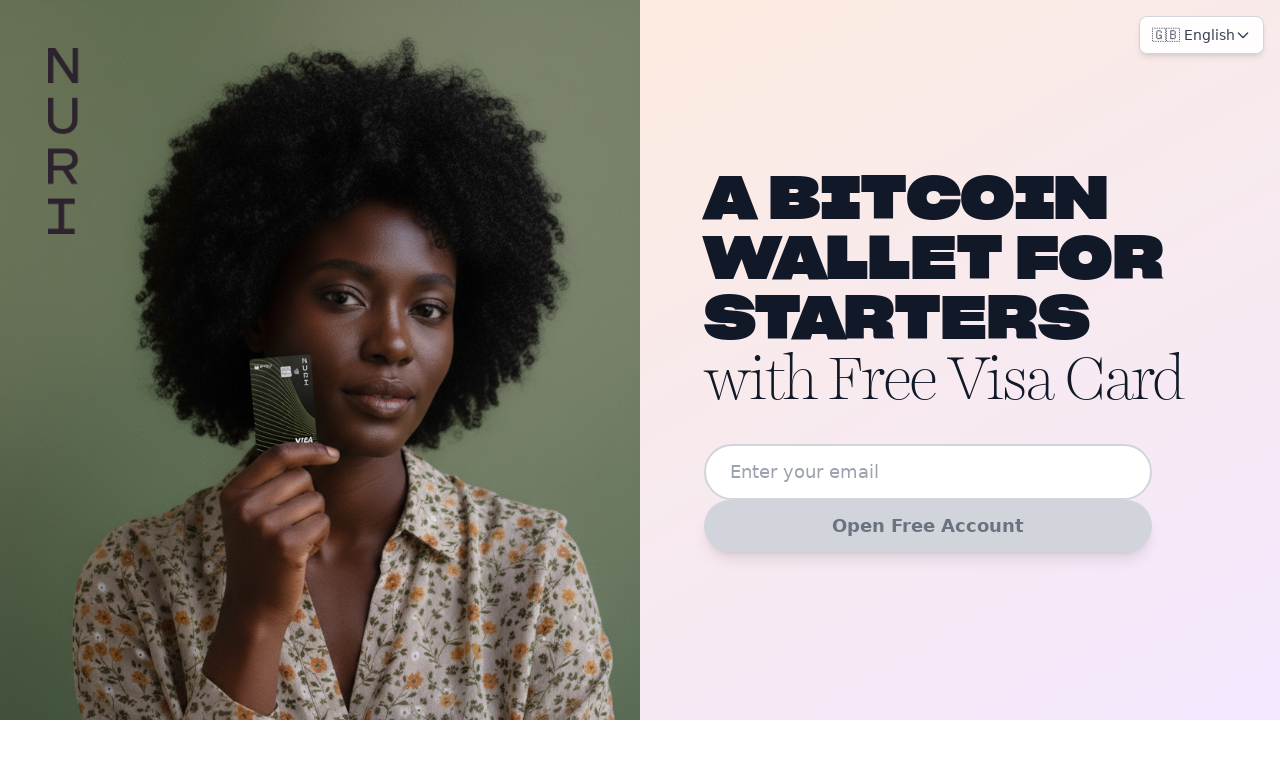

--- FILE ---
content_type: text/html
request_url: https://nuri.com/
body_size: 6840
content:
<!DOCTYPE html><html lang="en"><head><meta charSet="utf-8"/><meta name="viewport" content="width=device-width, initial-scale=1"/><link rel="preload" as="image" href="/nuri-logo.png"/><link rel="preload" as="image" href="/nuri-header-image.png"/><link rel="stylesheet" href="/_next/static/css/165ded43a962e4b7.css" data-precedence="next"/><link rel="preload" as="script" fetchPriority="low" href="/_next/static/chunks/webpack-8179614763559006.js"/><script src="/_next/static/chunks/4bd1b696-a4432196439c1ea3.js" async=""></script><script src="/_next/static/chunks/1684-bb7f8a6b9926a936.js" async=""></script><script src="/_next/static/chunks/main-app-78e3838671335c7b.js" async=""></script><script src="/_next/static/chunks/5299-9bb5ed24d31e069e.js" async=""></script><script src="/_next/static/chunks/8088-e18f0f312a9e8958.js" async=""></script><script src="/_next/static/chunks/app/page-fc2b2ae2ddf74ce7.js" async=""></script><meta property="og:image:width" content="1200"/><meta property="og:image:height" content="630"/><meta property="og:image:type" content="image/jpeg"/><meta name="twitter:image:alt" content="Nuri Bitcoin Credit Card - Own Bitcoin Easy with Passkeys"/><meta property="og:image:secure_url" content="https://nuri.com/v4-share-image-nuri-bitcoin.webp"/><meta property="og:image:alt" content="Nuri Bitcoin Credit Card - Own Bitcoin Easy with Passkeys"/><meta name="theme-color" content="#BEAAFF"/><meta name="msapplication-TileColor" content="#BEAAFF"/><meta name="apple-mobile-web-app-capable" content="yes"/><meta name="apple-mobile-web-app-status-bar-style" content="default"/><meta name="apple-mobile-web-app-title" content="Nuri"/><meta http-equiv="Content-Type" content="text/html; charset=utf-8"/><title>Nuri - A Bitcoin Credit Card Absolutely Everyone Can Use</title><meta name="description" content="Own Bitcoin Easy. Backup and Recovery with Passkeys. Get Your Free Bitcoin Credit Card. Be Your Own Bank - not your keys, not your coins."/><meta name="author" content="Nuri"/><meta name="keywords" content="Bitcoin,Bitcoin Wallet,Bitcoin Credit Card,VISA Card,Passkeys,Face-ID,Own Bitcoin,Be Your Own Bank,Nuri"/><meta name="creator" content="Nuri"/><meta name="publisher" content="Nuri"/><meta name="robots" content="index, follow"/><meta name="googlebot" content="index, follow, max-video-preview:-1, max-image-preview:large, max-snippet:-1"/><link rel="canonical" href="https://nuri.com/"/><meta name="format-detection" content="telephone=no, address=no, email=no"/><meta property="og:title" content="Nuri - A Bitcoin Credit Card Absolutely Everyone Can Use"/><meta property="og:description" content="Own Bitcoin Easy. Backup and Recovery with Passkeys. Get Your Free Bitcoin Credit Card. Be Your Own Bank - not your keys, not your coins."/><meta property="og:url" content="https://nuri.com/"/><meta property="og:site_name" content="Nuri"/><meta property="og:locale" content="en_US"/><meta property="og:image" content="https://nuri.com/v4-share-image-nuri-bitcoin.webp"/><meta property="og:image:width" content="1200"/><meta property="og:image:height" content="630"/><meta property="og:image:alt" content="Nuri Bitcoin Credit Card - Own Bitcoin Easy with Passkeys"/><meta property="og:type" content="website"/><meta name="twitter:card" content="summary_large_image"/><meta name="twitter:creator" content="@nuri"/><meta name="twitter:title" content="Nuri - A Bitcoin Credit Card Absolutely Everyone Can Use"/><meta name="twitter:description" content="Own Bitcoin Easy. Backup and Recovery with Passkeys. Get Your Free Bitcoin Credit Card. Be Your Own Bank - not your keys, not your coins."/><meta name="twitter:image" content="https://nuri.com/v4-share-image-nuri-bitcoin.webp"/><link rel="shortcut icon" href="/Bitcoin-Logo.svg"/><link rel="icon" href="/Bitcoin-Logo.svg"/><link rel="apple-touch-icon" href="/Bitcoin-Logo.svg"/><script src="/_next/static/chunks/polyfills-42372ed130431b0a.js" noModule=""></script></head><body><div class="min-h-screen bg-white text-black"><div class="fixed top-4 right-4 z-50"><div class="bg-white/90 backdrop-blur-sm border border-gray-300 rounded-lg px-3 py-2 text-sm font-medium text-gray-700 flex items-center gap-2 shadow-md">🇬🇧 English</div></div><div class="hidden md:fixed pointer-events-none z-40 md:flex items-center gap-2" style="left:-20px;top:-20px;transform:translate(-150px, -150px)"><img alt="Bitcoin" loading="lazy" width="40" height="40" decoding="async" data-nimg="1" style="color:transparent;opacity:0.7" src="/Bitcoin-Logo.svg"/></div><section class="min-h-screen bg-gradient-to-br from-orange-100 to-purple-100 relative overflow-hidden"><div class="absolute top-0 left-0 w-full p-4 sm:p-6 md:p-8 lg:p-12 z-20 transition-opacity duration-300 opacity-100"><img alt="Nuri" width="2000" height="800" decoding="async" data-nimg="1" class="w-full h-auto object-contain object-left-top scale-[2] sm:scale-150 md:scale-125 lg:scale-100 origin-top-left" style="color:transparent" src="/nuri-logo.png"/></div><div class="md:hidden relative min-h-screen"><div class="absolute inset-0 w-full h-full transition-opacity duration-300 opacity-100"><img alt="Nuri Bitcoin Wallet" decoding="async" data-nimg="fill" class="object-cover object-top" style="position:absolute;height:100%;width:100%;left:0;top:0;right:0;bottom:0;color:transparent" src="/nuri-header-image.png"/></div><div class="relative z-10 flex flex-col justify-end min-h-screen p-4 justify-end"><div class="max-w-lg mx-auto text-center bg-gradient-to-br from-orange-100 to-purple-100 rounded-2xl p-6 shadow-lg transition-opacity duration-300 opacity-100"><h1 class="text-2xl sm:text-3xl leading-tight mb-6 text-gray-900 transition-opacity duration-300 mb-6" style="letter-spacing:-0.02em;word-break:keep-all;overflow-wrap:normal"><span class="font-sharp-grotesk font-black uppercase">A<!-- --> <!-- -->Bitcoin Wallet for Starters</span><br/><span class="font-harriet font-light">with Free Visa Card</span></h1><div class="flex flex-col items-center gap-3 max-w-md mx-auto"><div class=" w-full"><input type="email" inputMode="email" autoComplete="email" autoCapitalize="off" autoCorrect="off" spellCheck="false" placeholder="Enter your email" class="w-full px-6 py-3 rounded-full border-2 text-lg focus:outline-none transition-all  border-gray-300 focus:border-gray-900" value=""/></div><button class="w-full px-8 py-3 rounded-full font-semibold text-lg transition-all duration-200 shadow-lg bg-gray-300 text-gray-500 cursor-pointer">Open Free Account</button></div></div></div></div><div class="hidden md:grid md:grid-cols-2 min-h-screen"><div class="relative transition-opacity duration-300 opacity-100"><img alt="Nuri Bitcoin Wallet" decoding="async" data-nimg="fill" class="object-cover object-top" style="position:absolute;height:100%;width:100%;left:0;top:0;right:0;bottom:0;color:transparent" src="/nuri-header-image.png"/></div><div class="flex items-center justify-center px-4 sm:px-6 md:px-8 lg:px-12"><div class="max-w-lg"><h1 class="text-3xl sm:text-4xl md:text-5xl lg:text-6xl leading-tight mb-8 text-gray-900 transition-opacity duration-300 mb-8" style="letter-spacing:-0.02em;word-break:keep-all;overflow-wrap:normal"><span class="font-sharp-grotesk font-black uppercase">A<!-- --> <!-- -->Bitcoin Wallet for Starters</span><br/><span class="font-harriet font-light">with Free Visa Card</span></h1><div class="flex flex-col gap-3 max-w-md scale-100 transition-transform duration-300"><div class=" w-full"><input type="email" inputMode="email" autoComplete="email" autoCapitalize="off" autoCorrect="off" spellCheck="false" placeholder="Enter your email" class="w-full px-6 py-3 rounded-full border-2 text-lg focus:outline-none transition-all  border-gray-300 focus:border-gray-900" value=""/></div><button class="w-full px-8 py-3 rounded-full font-semibold text-lg transition-all duration-200 shadow-lg bg-gray-300 text-gray-500 cursor-pointer">Open Free Account</button></div></div></div></div></section><section class="min-h-screen flex items-center justify-center px-6 py-16 bg-gray-900"><div class="max-w-6xl mx-auto"><div class="grid md:grid-cols-2 gap-12 items-center"><div class="order-2 md:order-1 text-center md:text-left"><div class="mb-4"><div class="text-2xl sm:text-3xl md:text-4xl lg:text-5xl font-sharp-grotesk font-black text-orange-400 break-words">421,291,<span>000</span></div></div><div class="text-2xl sm:text-3xl md:text-4xl lg:text-5xl leading-tight mb-6"><div class="font-harriet font-light text-white/80 mb-2">PEOPLE TRUST</div><div class="font-sharp-grotesk font-black uppercase text-orange-400">BITCOIN</div></div><p class="text-lg md:text-xl text-white/80 leading-relaxed">Own Bitcoin As Easy As Face-ID. No Passwords. No Seed Phrases. Phising Resistant Protected With Your Biometrics.</p></div><div class="order-1 md:order-2 flex items-center justify-center"><img alt="Trust Icon" loading="lazy" width="400" height="400" decoding="async" data-nimg="1" class="object-contain max-w-[50%] md:max-w-full" style="color:transparent" src="/trust-icon.svg"/></div></div></div></section><section class="min-h-screen flex items-center justify-center px-6 py-16 bg-orange-50"><div class="max-w-5xl mx-auto text-center"><div class="mb-8"><img alt="Nuri Gnosis Bitcoin Credit Card" loading="lazy" width="400" height="300" decoding="async" data-nimg="1" class="mx-auto object-contain" style="color:transparent" src="/nuri-gnosis-png.png"/></div><h2 class="text-4xl md:text-5xl lg:text-6xl mb-12 leading-tight text-gray-900 break-words hyphens-auto"><span class="font-harriet font-light italic text-gray-600">GET YOUR FREE</span><br/><span class="font-sharp-grotesk font-black uppercase" style="letter-spacing:-0.02em">BITCOIN CREDIT CARD</span></h2><p class="text-xl md:text-2xl text-gray-700 max-w-3xl mx-auto leading-relaxed">Top-up Your VISA Card with Bitcoin, and use it in Apple Pay.</p></div></section><section class="min-h-screen flex items-center justify-center px-6 py-16 bg-purple-50"><div class="max-w-5xl mx-auto"><div class="grid md:grid-cols-2 gap-12 items-center"><div class="order-1 md:order-1 flex items-center justify-center"><img alt="Trading" loading="lazy" width="400" height="300" decoding="async" data-nimg="1" class="object-contain max-w-[50%] md:max-w-full" style="color:transparent" src="/trading.svg"/></div><div class="order-2 md:order-2"><h2 class="text-4xl md:text-5xl lg:text-6xl leading-tight mb-6 break-words hyphens-auto"><span class="font-sharp-grotesk font-black uppercase text-gray-900" style="letter-spacing:-0.02em">BUY BITCOIN</span><br/><span class="font-harriet font-light italic text-gray-600">via Bank Transfers</span></h2><p class="text-lg md:text-xl text-gray-700 leading-relaxed">Transfer Euros instantly from any bank account with S€PA Instant and receive Bitcoin directly into your wallet.</p></div></div></div></section><section class="min-h-screen flex items-center justify-center px-6 py-16 bg-gradient-to-b from-purple-50 to-pink-50"><div class="max-w-5xl mx-auto text-center"><div class="mb-8"><img alt="Plain" loading="lazy" width="400" height="300" decoding="async" data-nimg="1" class="mx-auto object-contain max-w-[50%] md:max-w-full" style="color:transparent" src="/plain.svg"/></div><h2 class="text-4xl md:text-5xl lg:text-6xl mb-12 leading-tight break-words hyphens-auto"><span class="font-sharp-grotesk font-black uppercase text-gray-900" style="letter-spacing:-0.02em">PAY ANYONE IN BITCOIN<!-- --> <span class="font-harriet font-light italic text-gray-600">Including Banks</span></span></h2><p class="text-xl md:text-2xl text-gray-700 max-w-3xl mx-auto mb-12 leading-relaxed">Fast Transactions Between Bitcoin and Banks. Use Bitcoin, to Pay Invoices and Transfer Money to Any Bank Account!</p></div></section><section class="min-h-screen flex items-center justify-center px-6 py-16 bg-green-50"><div class="max-w-5xl mx-auto"><div class="grid md:grid-cols-2 gap-12 items-center"><div class="order-2 md:order-1"><h2 class="text-4xl md:text-5xl lg:text-6xl mb-6 leading-tight"><span class="font-sharp-grotesk font-black uppercase text-gray-900" style="letter-spacing:-0.02em">Easy Own Bitcoin</span><br/><span class="font-harriet font-light italic text-gray-600">Backup and Recovery with Passkeys</span></h2><p class="text-lg md:text-xl text-gray-700 leading-relaxed">Lost or Stolen Phone? Just log back into iCloud and recover your Bitcoin with your Passkeys (Face-ID).</p></div><div class="order-1 md:order-2 flex items-center justify-center"><img alt="Passkey Group" loading="lazy" width="400" height="300" decoding="async" data-nimg="1" class="object-contain max-w-[50%] md:max-w-full" style="color:transparent" src="/passkey-group.svg"/></div></div></div></section><section class="min-h-screen flex items-center justify-center px-6 py-16 bg-yellow-50"><div class="max-w-5xl mx-auto"><div class="grid md:grid-cols-2 gap-12 items-center"><div class="order-1 md:order-1 flex items-center justify-center"><img alt="Keys" loading="lazy" width="400" height="300" decoding="async" data-nimg="1" class="object-contain max-w-[50%] md:max-w-full" style="color:transparent" src="/keys.svg"/></div><div class="order-2 md:order-2"><h2 class="text-4xl md:text-5xl lg:text-6xl mb-6 leading-tight"><span class="font-sharp-grotesk font-black uppercase text-gray-900" style="letter-spacing:-0.02em">Your Bitcoin is Safe</span><br/><span class="font-harriet font-light italic text-gray-600">even if your phone gets hacked.</span></h2><p class="text-lg md:text-xl text-gray-700 leading-relaxed">Your money is safe. Two keys are needed to spend it and only one is in your phone.</p></div></div></div></section><section class="min-h-screen flex items-center justify-center px-6 py-16 bg-gray-900 text-white"><div class="max-w-5xl mx-auto text-center"><br/><br/><div class="mb-8"><img alt="Bank" loading="lazy" width="200" height="100" decoding="async" data-nimg="1" class="mx-auto object-contain max-w-[50%] md:max-w-full" style="color:transparent" src="/bank.svg"/></div><h2 class="text-4xl md:text-5xl lg:text-6xl mb-12 leading-tight break-words hyphens-auto"><span class="font-sharp-grotesk font-black uppercase text-white" style="letter-spacing:-0.02em">BE YOUR OWN BANK</span><br/><span class="font-harriet font-light italic text-white/80"><span>not your keys, not your coins<br/></span></span></h2><p class="text-xl md:text-2xl text-white/90 max-w-4xl mx-auto mb-8 leading-relaxed">Take control into your own hands. Binance, Coinbase or Crypto.com are Banks, don&#x27;t let them control your Keys, Money, and Bitcoin.</p><p class="text-lg md:text-xl text-white/80 max-w-4xl mx-auto leading-relaxed">Nuri and Bitcoin empower you to be your own bank. Unseizable. Permissionless. Digital Property. Claim 100% True Ownership of Your Bitcoin. With Nuri You Are The Bank. No one can access your Bitcoin, except you. With Nuri, your Face-ID (Passkey) is the Key to Your Bitcoin and Money. No complicated passwords, no seed phrases someone can steal. No phishing. No complicated backups on paper. Own Bitcoin, without the Headache.</p></div></section><section class="min-h-screen flex items-center justify-center px-6 py-16 bg-white"><div class="max-w-4xl mx-auto text-center"><h2 class="text-5xl md:text-6xl lg:text-7xl font-sharp-grotesk font-black uppercase mb-8 leading-tight text-gray-900 break-words hyphens-auto" style="letter-spacing:-0.02em">Start and own Bitcoin Today</h2><p class="text-2xl md:text-3xl text-gray-600 mb-12 font-harriet font-light italic">Be Your Own Bank</p><button class="inline-flex items-center justify-center gap-2 whitespace-nowrap ring-offset-background transition-colors focus-visible:outline-none focus-visible:ring-2 focus-visible:ring-ring focus-visible:ring-offset-2 disabled:pointer-events-none disabled:opacity-50 [&amp;_svg]:pointer-events-none [&amp;_svg]:size-4 [&amp;_svg]:shrink-0 h-10 bg-orange-500 text-white hover:bg-orange-600 rounded-full px-10 py-7 text-xl font-semibold border-0">Get Started Today</button><p class="text-sm text-gray-500 mt-8">Available on iOS • Coming soon to Android</p></div></section><footer class="border-t border-gray-200 py-12 px-6 bg-gray-50"><div class="max-w-6xl mx-auto"><div class="flex flex-col md:flex-row justify-between items-center gap-6 mb-8"><div class="flex gap-6 text-sm text-gray-600"><a href="/privacy-policy" class="hover:text-gray-900 transition-colors">Privacy Policy</a><a href="/terms-of-service" class="hover:text-gray-900 transition-colors">Terms of Service</a></div><div class="text-sm text-gray-600">© 2025 NURI. All rights reserved.</div></div><div class="text-center text-xs text-gray-500 leading-relaxed space-y-4 max-w-5xl mx-auto"><p class="font-medium">© Nuri 2025. All Rights Reserved.</p><p>Nuri is a self-custodial Bitcoin wallet provided by Nuri Brand Assets GmbH, Fritz-Werner-Straße 54 H, 12107 Berlin, Germany. MD: Cim Topal. Nuri® is a registered trademark of Nuri Brand Assets GmbH.</p></div></div></footer><section class="py-16 px-6 bg-orange-50"><div class="max-w-4xl mx-auto text-center"><p class="text-xl md:text-2xl text-gray-700 mb-12 font-harriet font-light italic">Join More Than 400 Million People Using Bitcoin.</p><div class="flex justify-center items-center gap-4 flex-wrap"><img alt="Bitcoin" loading="lazy" width="50" height="50" decoding="async" data-nimg="1" class="object-contain" style="color:transparent" src="/Bitcoin-Logo.svg"/><img alt="Download on the App Store" loading="lazy" width="120" height="40" decoding="async" data-nimg="1" class="object-contain" style="color:transparent" src="/static/footer/appstore_en.svg"/><img alt="Get it on Google Play" loading="lazy" width="135" height="40" decoding="async" data-nimg="1" class="object-contain" style="color:transparent" src="/static/footer/playstore_en.svg"/><img alt="Visa" loading="lazy" width="80" height="50" decoding="async" data-nimg="1" class="object-contain" style="color:transparent" src="/static/footer/Visa.png"/><img alt="Gnosis Pay" loading="lazy" width="150" height="17" decoding="async" data-nimg="1" class="object-contain" style="color:transparent" src="/gnosis.svg"/></div></div></section><div class="w-full cursor-pointer"><img alt="Satoshi Nakamoto" loading="lazy" width="1920" height="600" decoding="async" data-nimg="1" class="w-full h-auto object-cover hover:opacity-90 transition-opacity" style="color:transparent" src="/satoshi-nakamoto.jpg"/></div></div><script src="/_next/static/chunks/webpack-8179614763559006.js" async=""></script><script>(self.__next_f=self.__next_f||[]).push([0])</script><script>self.__next_f.push([1,"1:\"$Sreact.fragment\"\n2:I[7555,[],\"\"]\n3:I[1295,[],\"\"]\n4:I[9980,[\"5299\",\"static/chunks/5299-9bb5ed24d31e069e.js\",\"8088\",\"static/chunks/8088-e18f0f312a9e8958.js\",\"8974\",\"static/chunks/app/page-fc2b2ae2ddf74ce7.js\"],\"default\"]\n5:I[9665,[],\"OutletBoundary\"]\n8:I[9665,[],\"ViewportBoundary\"]\na:I[9665,[],\"MetadataBoundary\"]\nc:I[6614,[],\"\"]\n:HL[\"/_next/static/css/165ded43a962e4b7.css\",\"style\"]\n"])</script><script>self.__next_f.push([1,"0:{\"P\":null,\"b\":\"f2ew5bVseEUx4nyC0ExY-\",\"p\":\"\",\"c\":[\"\",\"\"],\"i\":false,\"f\":[[[\"\",{\"children\":[\"__PAGE__\",{}]},\"$undefined\",\"$undefined\",true],[\"\",[\"$\",\"$1\",\"c\",{\"children\":[[[\"$\",\"link\",\"0\",{\"rel\":\"stylesheet\",\"href\":\"/_next/static/css/165ded43a962e4b7.css\",\"precedence\":\"next\",\"crossOrigin\":\"$undefined\",\"nonce\":\"$undefined\"}]],[\"$\",\"html\",null,{\"lang\":\"en\",\"children\":[[\"$\",\"head\",null,{\"children\":[[\"$\",\"meta\",null,{\"property\":\"og:image:width\",\"content\":\"1200\"}],[\"$\",\"meta\",null,{\"property\":\"og:image:height\",\"content\":\"630\"}],[\"$\",\"meta\",null,{\"property\":\"og:image:type\",\"content\":\"image/jpeg\"}],[\"$\",\"meta\",null,{\"name\":\"twitter:image:alt\",\"content\":\"Nuri Bitcoin Credit Card - Own Bitcoin Easy with Passkeys\"}],[\"$\",\"meta\",null,{\"property\":\"og:image:secure_url\",\"content\":\"https://nuri.com/v4-share-image-nuri-bitcoin.webp\"}],[\"$\",\"meta\",null,{\"property\":\"og:image:alt\",\"content\":\"Nuri Bitcoin Credit Card - Own Bitcoin Easy with Passkeys\"}],[\"$\",\"meta\",null,{\"name\":\"theme-color\",\"content\":\"#BEAAFF\"}],[\"$\",\"meta\",null,{\"name\":\"msapplication-TileColor\",\"content\":\"#BEAAFF\"}],[\"$\",\"meta\",null,{\"name\":\"apple-mobile-web-app-capable\",\"content\":\"yes\"}],[\"$\",\"meta\",null,{\"name\":\"apple-mobile-web-app-status-bar-style\",\"content\":\"default\"}],[\"$\",\"meta\",null,{\"name\":\"apple-mobile-web-app-title\",\"content\":\"Nuri\"}],[\"$\",\"meta\",null,{\"httpEquiv\":\"Content-Type\",\"content\":\"text/html; charset=utf-8\"}]]}],[\"$\",\"body\",null,{\"children\":[\"$\",\"$L2\",null,{\"parallelRouterKey\":\"children\",\"error\":\"$undefined\",\"errorStyles\":\"$undefined\",\"errorScripts\":\"$undefined\",\"template\":[\"$\",\"$L3\",null,{}],\"templateStyles\":\"$undefined\",\"templateScripts\":\"$undefined\",\"notFound\":[[[\"$\",\"title\",null,{\"children\":\"404: This page could not be found.\"}],[\"$\",\"div\",null,{\"style\":{\"fontFamily\":\"system-ui,\\\"Segoe UI\\\",Roboto,Helvetica,Arial,sans-serif,\\\"Apple Color Emoji\\\",\\\"Segoe UI Emoji\\\"\",\"height\":\"100vh\",\"textAlign\":\"center\",\"display\":\"flex\",\"flexDirection\":\"column\",\"alignItems\":\"center\",\"justifyContent\":\"center\"},\"children\":[\"$\",\"div\",null,{\"children\":[[\"$\",\"style\",null,{\"dangerouslySetInnerHTML\":{\"__html\":\"body{color:#000;background:#fff;margin:0}.next-error-h1{border-right:1px solid rgba(0,0,0,.3)}@media (prefers-color-scheme:dark){body{color:#fff;background:#000}.next-error-h1{border-right:1px solid rgba(255,255,255,.3)}}\"}}],[\"$\",\"h1\",null,{\"className\":\"next-error-h1\",\"style\":{\"display\":\"inline-block\",\"margin\":\"0 20px 0 0\",\"padding\":\"0 23px 0 0\",\"fontSize\":24,\"fontWeight\":500,\"verticalAlign\":\"top\",\"lineHeight\":\"49px\"},\"children\":404}],[\"$\",\"div\",null,{\"style\":{\"display\":\"inline-block\"},\"children\":[\"$\",\"h2\",null,{\"style\":{\"fontSize\":14,\"fontWeight\":400,\"lineHeight\":\"49px\",\"margin\":0},\"children\":\"This page could not be found.\"}]}]]}]}]],[]],\"forbidden\":\"$undefined\",\"unauthorized\":\"$undefined\"}]}]]}]]}],{\"children\":[\"__PAGE__\",[\"$\",\"$1\",\"c\",{\"children\":[[\"$\",\"$L4\",null,{}],\"$undefined\",null,[\"$\",\"$L5\",null,{\"children\":[\"$L6\",\"$L7\",null]}]]}],{},null,false]},null,false],[\"$\",\"$1\",\"h\",{\"children\":[null,[\"$\",\"$1\",\"S_ZI5ZrBdnd-9MD1IRKvo\",{\"children\":[[\"$\",\"$L8\",null,{\"children\":\"$L9\"}],null]}],[\"$\",\"$La\",null,{\"children\":\"$Lb\"}]]}],false]],\"m\":\"$undefined\",\"G\":[\"$c\",\"$undefined\"],\"s\":false,\"S\":true}\n"])</script><script>self.__next_f.push([1,"9:[[\"$\",\"meta\",\"0\",{\"charSet\":\"utf-8\"}],[\"$\",\"meta\",\"1\",{\"name\":\"viewport\",\"content\":\"width=device-width, initial-scale=1\"}]]\n6:null\n"])</script><script>self.__next_f.push([1,"7:null\n"])</script><script>self.__next_f.push([1,"b:[[\"$\",\"title\",\"0\",{\"children\":\"Nuri - A Bitcoin Credit Card Absolutely Everyone Can Use\"}],[\"$\",\"meta\",\"1\",{\"name\":\"description\",\"content\":\"Own Bitcoin Easy. Backup and Recovery with Passkeys. Get Your Free Bitcoin Credit Card. Be Your Own Bank - not your keys, not your coins.\"}],[\"$\",\"meta\",\"2\",{\"name\":\"author\",\"content\":\"Nuri\"}],[\"$\",\"meta\",\"3\",{\"name\":\"keywords\",\"content\":\"Bitcoin,Bitcoin Wallet,Bitcoin Credit Card,VISA Card,Passkeys,Face-ID,Own Bitcoin,Be Your Own Bank,Nuri\"}],[\"$\",\"meta\",\"4\",{\"name\":\"creator\",\"content\":\"Nuri\"}],[\"$\",\"meta\",\"5\",{\"name\":\"publisher\",\"content\":\"Nuri\"}],[\"$\",\"meta\",\"6\",{\"name\":\"robots\",\"content\":\"index, follow\"}],[\"$\",\"meta\",\"7\",{\"name\":\"googlebot\",\"content\":\"index, follow, max-video-preview:-1, max-image-preview:large, max-snippet:-1\"}],[\"$\",\"link\",\"8\",{\"rel\":\"canonical\",\"href\":\"https://nuri.com/\"}],[\"$\",\"meta\",\"9\",{\"name\":\"format-detection\",\"content\":\"telephone=no, address=no, email=no\"}],[\"$\",\"meta\",\"10\",{\"property\":\"og:title\",\"content\":\"Nuri - A Bitcoin Credit Card Absolutely Everyone Can Use\"}],[\"$\",\"meta\",\"11\",{\"property\":\"og:description\",\"content\":\"Own Bitcoin Easy. Backup and Recovery with Passkeys. Get Your Free Bitcoin Credit Card. Be Your Own Bank - not your keys, not your coins.\"}],[\"$\",\"meta\",\"12\",{\"property\":\"og:url\",\"content\":\"https://nuri.com/\"}],[\"$\",\"meta\",\"13\",{\"property\":\"og:site_name\",\"content\":\"Nuri\"}],[\"$\",\"meta\",\"14\",{\"property\":\"og:locale\",\"content\":\"en_US\"}],[\"$\",\"meta\",\"15\",{\"property\":\"og:image\",\"content\":\"https://nuri.com/v4-share-image-nuri-bitcoin.webp\"}],[\"$\",\"meta\",\"16\",{\"property\":\"og:image:width\",\"content\":\"1200\"}],[\"$\",\"meta\",\"17\",{\"property\":\"og:image:height\",\"content\":\"630\"}],[\"$\",\"meta\",\"18\",{\"property\":\"og:image:alt\",\"content\":\"Nuri Bitcoin Credit Card - Own Bitcoin Easy with Passkeys\"}],[\"$\",\"meta\",\"19\",{\"property\":\"og:type\",\"content\":\"website\"}],[\"$\",\"meta\",\"20\",{\"name\":\"twitter:card\",\"content\":\"summary_large_image\"}],[\"$\",\"meta\",\"21\",{\"name\":\"twitter:creator\",\"content\":\"@nuri\"}],[\"$\",\"meta\",\"22\",{\"name\":\"twitter:title\",\"content\":\"Nuri - A Bitcoin Credit Card Absolutely Everyone Can Use\"}],[\"$\",\"meta\",\"23\",{\"name\":\"twitter:description\",\"content\":\"Own Bitcoin Easy. Backup and Recovery with Passkeys. Get Your Free Bitcoin Credit Card. Be Your Own Bank - not your keys, not your coins.\"}],[\"$\",\"meta\",\"24\",{\"name\":\"twitter:image\",\"content\":\"https://nuri.com/v4-share-image-nuri-bitcoin.webp\"}],[\"$\",\"link\",\"25\",{\"rel\":\"shortcut icon\",\"href\":\"/Bitcoin-Logo.svg\"}],[\"$\",\"link\",\"26\",{\"rel\":\"icon\",\"href\":\"/Bitcoin-Logo.svg\"}],[\"$\",\"link\",\"27\",{\"rel\":\"apple-touch-icon\",\"href\":\"/Bitcoin-Logo.svg\"}]]\n"])</script></body></html>

--- FILE ---
content_type: image/svg+xml
request_url: https://nuri.com/plain.svg
body_size: 19019
content:
<svg width="320" height="320" viewBox="0 0 320 320" fill="none" xmlns="http://www.w3.org/2000/svg">
<g clip-path="url(#clip0_2323_11842)">
<path d="M94.2015 245.809C95.7491 246.785 97.4718 247.449 99.2726 247.766C102.099 249.374 105.358 250.055 108.588 249.711C110.287 249.532 111.946 249.087 113.505 248.392L114.34 247.916C114.564 247.841 114.782 247.751 114.992 247.646C115.476 247.446 115.953 247.214 116.416 246.968C118.849 245.674 121.153 244.152 123.298 242.422C141.56 233.011 156.928 215.678 165.438 197.42C174.296 178.202 176.589 156.591 171.965 135.91C162.943 96.6993 134.943 55.3675 94.4447 44.2397C86.7698 42.0818 78.6925 41.8018 70.8957 43.4237C62.411 45.1964 53.4145 48.3892 47.9276 55.4858C41.4369 63.89 42.4168 75.0115 47.8785 83.6371C52.804 91.4338 61.7328 95.8587 70.2422 98.663C72.214 99.2699 74.1856 99.8768 76.1891 100.45L79.1512 101.289L79.5913 101.415L81.9062 102.171C84.7974 103.113 87.6319 104.222 90.3959 105.491C92.9026 106.455 95.3236 107.629 97.6324 109.002C112.956 118.21 126.325 133.163 132.711 149.957C137.636 162.866 138.853 177.431 137.857 191.122C136.715 206.772 131.994 224.036 119.055 234.042C118.661 234.339 118.205 234.543 117.721 234.64C116.987 234.779 116.228 234.659 115.572 234.301C114.916 233.942 114.404 233.368 114.123 232.675C111.502 224.721 116.848 217.465 119.88 210.483C124.064 200.861 125.205 189.534 124.739 179.131C124.275 164.086 119.544 149.472 111.097 136.994C109.335 134.696 107.503 132.496 105.602 130.397C92.681 116.139 75.0273 103.744 55.1369 103.196C43.8477 102.894 31.9594 105.723 24.1979 114.417C16.1831 123.404 17.4739 135.993 24.514 145.143C32.0742 154.584 42.9431 160.796 54.9062 162.514C64.8652 164.105 73.2283 164.989 81.6017 170.144C82.5695 170.761 83.5115 171.404 84.4478 172.068C90.1027 174.683 95.0506 180.262 98.7694 184.963C102.69 189.907 106.939 196.245 108.233 202.515C109.41 209.942 108.891 217.536 106.716 224.727C105.816 227.812 104.433 231.137 101.601 232.878C100.168 233.791 98.4466 234.144 96.7664 233.869C95.0863 233.593 93.5645 232.709 92.4924 231.385C90.4518 228.576 90.2352 224.146 89.8053 220.824C89.1831 215.83 88.8274 210.798 88.3155 205.782C87.7262 200.205 85.8655 194.833 82.8766 190.081C80.7058 186.426 78.1696 182.999 75.3071 179.854C73.421 178.627 71.3945 177.631 69.2714 176.889C64.3269 175.066 58.9111 174.99 53.9257 176.673C48.9402 178.356 44.6857 181.696 41.8694 186.138C36.3051 195.069 37.0355 207.924 46.6644 213.728C50.2553 215.954 54.344 216.988 58.3005 218.456C62.1964 220.046 65.9925 221.871 69.6683 223.921C74.5929 226.54 80.395 230.058 83.4567 235.074C84.7129 236.526 85.9436 238.004 87.1748 239.495C89.4001 241.615 91.5498 243.842 93.8574 245.862L94.1232 245.811" fill="#6E9E96"/>
<path d="M162.459 100.84C170.165 102.21 177.757 103.723 185.477 105.221L205.035 108.94C205.435 109.026 205.721 109.256 205.506 109.67C205.104 110.756 204.573 111.857 203.899 112.842C202.795 114.657 201.261 117.3 198.944 117.554C192.922 118.475 187.013 120.425 181.589 123.235C181.217 123.406 180.344 123.762 180.044 123.404C180.286 124.42 180.385 125.321 180.226 126.25L180.281 127.938C179.089 131.325 178.59 130.338 177.112 133.496C175.62 136.525 163.116 140.111 160.083 140.964C160.083 140.964 141.149 131.054 142.138 119.873C143.127 108.691 162.459 100.84 162.459 100.84Z" fill="#FF8C5A"/>
<path d="M279.732 63.5215C272.907 59.3192 264.472 58.7116 256.503 58.0528C229.632 55.9299 202.92 52.0217 176.598 46.3026C176.339 46.0952 176.094 46.0042 175.835 45.7968C174.516 45.5879 173.313 45.3661 171.993 45.1571C168.747 44.5701 165.371 43.8793 162.033 43.538C158.448 44.1667 155.107 45.9473 152.567 48.583C146.269 55.6382 146.033 66.3899 152.246 73.6059C156.276 78.1146 162.289 80.2842 168.031 82.13C200.156 92.3992 234.036 96.111 267.668 93.2497C275.251 92.5363 284.014 90.7508 287.517 84.002C291.099 76.8911 286.558 67.7237 279.732 63.5215Z" fill="#0038FF"/>
<path d="M269.78 73.8061C270.058 78.4903 266.47 81.241 262.252 81.4676C238.197 82.4541 214.225 79.8956 190.488 76.2505C187.487 75.7544 184.603 75.2455 181.602 74.7494C177.398 74.0315 172.209 74.0109 169.251 70.6813C168.037 69.2821 167.238 67.366 167.266 65.477C167.295 63.588 167.919 61.7516 169.163 60.2008C170.317 58.8957 171.974 57.889 173.696 57.4645C175.417 57.0401 177.306 57.0688 179.026 57.7053C181.949 58.5636 184.665 59.6804 187.587 60.5387C190.51 61.3969 193.304 62.1515 196.214 62.8933C197.676 63.3225 199.008 63.6479 200.34 63.9734L202.267 64.3514C201.31 64.2206 202.384 64.3387 202.513 64.4424L203.832 64.6513C209.731 65.7728 215.707 66.5321 221.775 67.0457C228.437 67.6119 235.074 67.9452 241.79 67.9164C245.205 67.8956 248.738 67.862 252.141 67.7247C253.784 67.6624 255.544 67.5874 257.187 67.5252L257.653 67.4741L258.468 67.3847L261.509 67.1693C265.598 66.8389 269.503 69.1219 269.78 73.8061Z" fill="#2C232E"/>
<path d="M210.544 66.9776C194.826 65.7141 178.78 74.8775 171.877 89.054C169 94.9609 167.634 101.525 167.213 108.079C166.802 114.377 167.244 120.777 169.123 126.807C175.236 146.438 197.826 159.125 217.878 154.584C237.931 150.044 252.775 129.303 251.101 108.819C249.426 88.3349 231.798 70.4396 211.396 67.9536" fill="#BEAAFF"/>
<path d="M211.345 66.6286C193.182 65.2623 175.071 76.4597 169.041 93.7797C167.202 99.0703 166.339 104.69 166.144 110.278C165.939 116.041 166.483 121.886 168.26 127.403C170.829 135.385 176.212 142.278 182.94 147.219C189.71 152.191 197.898 155.252 206.291 155.787C214.683 156.321 223.117 154.174 230.308 149.818C245.112 140.85 254.429 122.985 251.738 105.665C249.046 88.407 235.291 73.6552 218.618 68.9092C216.512 68.3134 214.375 67.8819 212.208 67.6045C211.787 67.5532 211.232 67.6662 210.852 67.8716C210.739 67.9333 210.153 68.2517 210.595 68.3134C227.206 70.409 241.886 82.5207 247.68 98.1457C253.618 114.161 248.553 132.231 236.421 143.963C230.36 149.818 222.604 154.009 214.16 154.934C206.126 155.817 197.887 153.979 190.737 150.28C183.618 146.603 177.434 141.014 173.397 134.06C168.373 125.389 167.377 115.065 168.394 105.255C169.411 95.4748 172.883 86.034 179.879 78.956C186.032 72.7307 194.261 68.4366 203.003 67.4607C205.232 67.2142 207.492 67.1731 209.732 67.3374C210.174 67.3683 210.698 67.2861 211.088 67.0703C211.191 67.0087 211.797 66.6594 211.345 66.6286Z" fill="#BEAAFF"/>
<path d="M246.851 104.879C246.851 105.126 246.934 105.372 246.964 105.608C246.964 105.66 246.964 105.855 246.964 105.999C246.964 106.143 246.964 106.338 246.964 106.389C246.964 106.749 247.016 107.119 247.026 107.488C247.082 108.474 247.082 109.462 247.026 110.447C247.026 110.94 246.985 111.433 246.903 111.926C246.903 112.173 246.831 112.419 246.81 112.656C246.808 112.7 246.808 112.745 246.81 112.789L246.749 113.108C246.362 115.183 245.767 117.213 244.971 119.169C244.879 119.405 244.787 119.631 244.684 119.857C244.687 119.877 244.687 119.898 244.684 119.919C244.458 120.36 244.252 120.823 244.016 121.254C243.496 122.246 242.923 123.21 242.3 124.141C242.023 124.552 241.746 124.963 241.458 125.363L241.006 125.959L240.739 126.298L240.482 126.606L239.876 127.315C239.506 127.726 239.126 128.137 238.736 128.537C238.037 129.257 237.318 129.945 236.568 130.592C236.147 130.962 235.716 131.321 235.284 131.681L234.699 132.143L234.175 132.544L233.877 132.749L233.26 133.181L232.007 134.003C231.052 134.598 230.076 135.163 229.079 135.687C228.083 136.211 227.241 136.612 226.306 137.023L225.412 137.403L224.231 137.834C222.361 138.48 220.454 139.009 218.519 139.416C217.553 139.612 216.588 139.786 215.601 139.92C215.345 139.92 214.05 140.094 214.954 140.012C214.43 140.064 213.927 140.115 213.382 140.146C211.413 140.29 209.437 140.31 207.465 140.207C206.479 140.153 205.493 140.07 204.507 139.961L203.202 139.786L203.12 139.786L202.267 139.632C200.329 139.272 198.414 138.791 196.535 138.194C195.6 137.896 194.665 137.567 193.751 137.167L192.868 136.807C192.416 136.612 191.964 136.396 191.512 136.18C189.734 135.328 188.018 134.353 186.375 133.263C185.656 132.78 184.947 132.236 184.321 131.753L183.55 131.126C183.088 130.736 182.646 130.345 182.204 129.935C180.728 128.561 179.355 127.081 178.095 125.507C177.951 125.322 177.797 125.137 177.653 124.942L177.499 124.726C177.284 124.418 177.058 124.11 176.852 123.802C176.246 122.918 175.671 122.014 175.137 121.1C174.602 120.186 174.222 119.436 173.811 118.593C173.606 118.162 173.401 117.741 173.216 117.309L172.938 116.652L172.877 116.518C172.877 116.518 172.877 116.405 172.805 116.313C172.121 114.444 171.589 112.524 171.212 110.57C171.12 110.108 171.048 109.646 170.976 109.183C170.976 108.988 170.976 108.783 170.904 108.588C170.904 108.588 170.904 108.516 170.904 108.464C170.822 107.437 170.76 106.41 170.771 105.3C170.781 104.191 170.822 103.42 170.914 102.486C170.914 102.044 171.007 101.602 171.079 101.16C171.079 101.068 171.079 100.893 171.13 100.852C171.202 100.482 171.264 100.112 171.346 99.7427C171.807 97.6999 172.45 95.7024 173.267 93.7741C173.267 93.8974 173.668 92.9215 173.709 92.829C173.924 92.377 174.161 91.9353 174.397 91.4936C174.931 90.4663 175.517 89.5417 176.143 88.5966C176.678 87.8056 177.232 87.0351 177.818 86.2852L178.054 86.0079L178.537 85.4429C178.948 84.9806 179.359 84.5183 179.79 84.0663C181.255 82.5491 182.835 81.1477 184.516 79.875L184.721 79.7312L185.327 79.2997L186.57 78.4779C187.515 77.8718 188.491 77.3068 189.478 76.7828C190.464 76.2589 191.255 75.8891 192.169 75.4885C193.042 75.0949 193.937 74.7519 194.85 74.4612C198.647 73.1764 202.635 72.5477 206.643 72.6018C210.844 72.665 215.007 73.4074 218.971 74.8002C218.961 75.5264 219.193 76.2353 219.63 76.8154C220.067 77.3956 220.684 77.8141 221.385 78.0053C222.351 78.1979 223.302 78.4588 224.231 78.7861C224.457 78.858 224.672 78.9504 224.888 79.0326L225.371 79.2278L225.884 79.4641C226.254 79.6181 226.614 79.762 226.994 79.8955L227.179 79.9674L227.651 80.1832C228.124 80.4092 228.597 80.6557 229.059 80.9125C229.747 81.2926 230.425 81.7035 231.113 82.1453C231.524 82.5356 231.925 82.9363 232.315 83.3369C232.699 83.7421 233.197 84.0215 233.743 84.1382C234.442 84.7238 235.109 85.3299 235.798 85.9668C237.379 87.4894 238.868 89.1051 240.256 90.8053C240.431 91.0107 240.605 91.2265 240.77 91.4422L241.232 92.038L241.509 92.4079L241.982 93.0756C242.639 94.031 243.266 95.0069 243.841 96.0033C244.417 96.9998 244.941 98.0579 245.413 99.0852C245.516 99.342 245.629 99.5886 245.732 99.8351L245.732 99.9173C245.917 100.503 246.132 101.068 246.307 101.653C246.623 102.691 246.874 103.748 247.057 104.817L246.851 104.879ZM250.611 91.6785C248.046 87.4049 244.904 83.5055 241.273 80.0907C237.831 76.7033 233.758 74.0229 229.285 72.2012C228.038 71.7371 226.729 71.4601 225.402 71.3793C221.634 69.371 217.581 67.9539 213.382 67.1777C204.046 65.533 194.428 66.9755 185.985 71.2869C177.383 75.515 170.474 82.5429 166.394 91.2162C164.401 95.4696 163.267 100.075 163.057 104.767C162.847 109.46 163.566 114.148 165.172 118.563C168.468 127.428 174.497 135.015 182.389 140.228C189.964 145.135 198.724 147.903 207.743 148.241C226.583 149.073 246.194 138.769 252.995 120.72C254.759 116.007 255.442 110.958 254.994 105.946C254.546 100.933 252.978 96.0858 250.406 91.7607" fill="#2C232E"/>
<path d="M227.025 102.382C226.609 102.653 226.173 102.89 225.72 103.091C223.666 103.872 221.344 103.656 219.238 103.502C216.885 103.328 214.543 103.04 212.211 102.711C207.99 102.103 203.809 101.245 199.689 100.143C200.377 97.585 200.963 95.0065 201.425 92.3767C201.534 91.8109 201.513 91.2278 201.363 90.6714C208.331 92.0415 215.038 94.5104 221.231 97.9857C223.045 98.9253 224.765 100.036 226.367 101.304C226.649 101.546 226.904 101.818 227.128 102.115L227.199 102.218C227.107 102.218 226.943 102.434 227.025 102.382ZM224.6 118.953C224.549 118.953 224.837 119.353 224.857 119.405C224.878 119.456 224.95 119.528 224.96 119.518C224.97 119.507 224.96 119.589 224.96 119.631C224.878 119.466 224.96 119.487 224.96 119.631C224.67 119.835 224.364 120.017 224.046 120.175C223.717 120.358 223.373 120.513 223.018 120.637C221.91 121.011 220.747 121.202 219.577 121.202C214.636 121.285 209.561 119.733 204.794 118.377C201.29 117.427 197.876 116.169 194.593 114.617C195.558 112.807 196.326 110.9 196.884 108.926C197.213 108.002 197.531 107.077 197.84 106.153C201.799 107.316 205.695 108.687 209.51 110.262C214.083 112.025 218.434 114.318 222.474 117.093C223.276 117.602 223.994 118.232 224.6 118.963L224.6 118.953ZM227.888 95.8489C225.926 94.5854 223.892 93.4143 221.806 92.3459C222.723 90.6369 223.385 88.8025 223.768 86.9013C223.924 86.1409 223.787 85.3498 223.385 84.686C222.983 84.0221 222.345 83.5345 221.599 83.3204C220.853 83.1063 220.054 83.1816 219.361 83.5312C218.668 83.8808 218.132 84.479 217.861 85.2063C217.543 86.4082 217.132 87.569 216.742 88.7401C216.629 89.0894 216.485 89.4387 216.351 89.7674C215.807 89.5414 215.273 89.3154 214.728 89.1099L213.126 88.4936C213.28 87.9799 213.403 87.4663 213.506 86.9629C213.825 85.5219 213.997 84.0522 214.019 82.5764C214.019 79.0014 208.369 78.8885 208.41 82.4531C208.45 83.5167 208.371 84.5814 208.174 85.6274C208.091 86.027 207.984 86.4215 207.856 86.8088C204.798 85.9692 201.689 85.331 198.548 84.8981C196.196 84.5591 195.2 87.7745 196.432 89.2846C195.999 89.6386 195.696 90.1264 195.569 90.6714C194.778 94.347 193.749 97.9673 192.487 101.509C191.912 103.132 191.244 104.776 190.577 106.225C189.786 107.93 188.676 109.563 188.009 111.361C187.196 111.266 186.374 111.433 185.662 111.837C184.951 112.242 184.387 112.863 184.053 113.611C183.675 114.458 183.619 115.415 183.897 116.301C184.175 117.186 184.768 117.94 185.564 118.418C188.047 119.79 190.621 120.991 193.268 122.014C192.95 123.452 192.642 124.89 192.323 126.318C191.861 128.465 191.121 130.859 192.713 132.677C193.114 133.069 193.63 133.321 194.185 133.397C194.74 133.473 195.304 133.368 195.795 133.098C197.696 132.163 197.983 129.667 198.343 127.808L199.083 124.007C200.11 124.325 201.189 124.623 202.247 124.901C203.305 125.178 204.609 125.486 205.791 125.763C205.76 125.899 205.739 126.036 205.729 126.174C205.519 128.076 205.519 129.995 205.729 131.896C206.14 134.208 209.561 134.043 210.198 131.968C210.619 130.288 210.836 128.564 210.845 126.832C213.775 127.498 216.779 127.788 219.782 127.695C223.144 127.627 226.391 126.462 229.028 124.377C230.251 123.336 231.03 121.867 231.206 120.27C231.381 118.674 230.94 117.071 229.973 115.789C228.227 113.364 225.566 111.762 223.039 110.21C222.453 109.851 221.858 109.502 221.262 109.183C223.426 109.305 225.594 109.002 227.641 108.289C230.281 107.262 232.839 105.207 232.675 102.126C232.521 99.239 230.158 97.3488 227.908 95.89" fill="#2C232E"/>
<path d="M213.187 127.457C213.032 126.041 212.105 124.71 210.733 124.079C206.502 122.328 198.615 127.622 198.257 127.922C188.936 135.587 175.996 143.519 159.667 151.432C159.267 151.346 158.752 151.402 158.394 151.702C155.001 154.028 151.268 154.437 147.221 154.36C146.907 153.873 146.722 153.372 146.537 152.871C146.48 152.356 146.81 151.799 147.011 151.256C147.313 150.441 147.485 149.641 147.787 148.826C148.261 147.211 148.607 145.61 148.824 144.022L148.952 144.008L159.954 140.979L162.71 124.523L162.344 100.983C160.1 100.708 157.783 100.962 155.651 101.717C151.859 102.784 148.054 103.722 144.405 104.903C136.98 107.281 129.653 110.559 123.853 115.884C122.436 117.212 121.175 118.784 120.314 120.441C119.239 122.513 118.42 124.557 117.616 126.73C116.352 130.646 115.474 134.52 114.882 138.624C113.811 146.688 113.528 154.796 112.457 162.86C111.994 166.949 111.13 170.952 110.008 174.983C109.419 176.741 108.702 178.514 107.984 180.286C107.554 181.115 107.138 182.072 106.85 183.016C106.577 184.088 106.29 185.031 105.888 186.118C105.801 186.518 105.572 186.804 105.486 187.204C103.923 189.59 102.218 191.861 100.37 194.018C96.9033 198.045 93.7222 202.302 91.0984 206.889C90.9838 207.032 91.012 207.289 91.1548 207.404C92.0119 208.092 92.9976 208.765 93.9693 209.31C94.4542 210.169 95.0538 210.885 95.768 211.458C96.4822 212.031 97.1823 212.475 97.9106 213.177C98.6248 213.75 99.3813 214.709 100.11 215.411C101.695 216.801 103.395 218.047 105.324 219.009C109.196 221.059 113.399 222.553 117.816 223.632C121.704 224.639 125.478 225.788 129.469 225.351C130.012 225.552 130.555 225.753 131.227 225.94C132.027 226.113 132.771 225.771 133.101 225.213L137 219.184L137.688 218.327C137.802 218.184 138.032 217.899 138.132 217.627C138.247 217.484 138.247 217.484 138.361 217.341C139.88 215.742 141.541 214.257 143.202 212.772C144.376 211.601 145.55 210.43 146.725 209.26C151.146 207.993 155.325 205.711 158.762 202.599C164.833 197.374 168.619 190.315 170.932 182.896C173.784 179.196 176.607 175.239 179.172 171.31C179.287 171.168 179.273 171.039 179.387 170.896L179.617 170.61C180.075 170.039 180.405 169.482 180.863 168.91L180.992 168.896C185.624 160.051 199.895 151.191 200.01 151.049C200.125 150.906 215.97 140.961 213.187 127.457Z" fill="#FF8C5A"/>
<path d="M140.372 211.91C128.439 206.444 117.036 199.877 106.193 192.467C104.907 191.436 103.264 190.704 101.663 190.358C100.333 190.113 99.06 190.383 97.8291 191.039C96.6706 191.166 95.5685 191.808 95.0236 192.78C86.8204 198.76 78.7883 205.112 71.0418 211.693C66.9896 215.133 62.9373 218.574 58.8851 222.014C54.9616 225.441 51.0382 228.867 47.1006 232.165C42.6904 235.905 38.5659 239.874 34.7412 244.202C34.0535 245.059 33.7943 246.26 34.1787 247.39C34.2775 248.291 34.7765 249.279 35.4907 249.852C42.6891 256.098 52.4954 258.801 61.3001 261.874C71.0483 265.235 80.911 268.453 90.7456 271.413C95.863 272.937 100.98 274.46 106.084 275.855C110.787 277.163 117.103 280.119 120.928 275.791C122.289 273.948 123.365 271.876 124.155 269.575C125.202 267.246 126.121 264.93 127.04 262.615C128.877 257.984 130.7 253.225 132.395 248.479C136.3 237.76 139.52 226.724 142.34 215.602C142.557 214.015 141.744 212.541 140.372 211.91Z" fill="#BEAAFF"/>
<path d="M151.384 131.338C151.345 130.988 151.19 130.652 151.048 130.431C150.906 130.211 150.764 129.991 150.506 129.784C150.248 129.576 150.002 129.485 149.652 129.524C149.303 129.562 149.083 129.704 148.875 129.962C148.668 130.221 148.577 130.467 148.486 130.712L147.979 132.536C147.562 134.114 147.042 135.821 146.639 137.515C146.066 139.817 145.61 142.107 145.283 144.5C144.525 149.416 144.13 154.409 144.2 159.352C144.16 160.064 144.482 160.853 145.232 161.243C145.478 161.334 145.724 161.425 145.956 161.399C146.073 161.386 146.306 161.361 146.41 161.232C146.85 160.948 147.135 160.327 147.072 159.745C147.014 154.918 147.202 150.183 147.856 145.397C148.367 141.451 149.252 137.7 150.487 133.911C150.707 133.769 150.927 133.627 151.031 133.498C151.226 133.123 151.42 132.748 151.382 132.399C151.577 132.024 151.538 131.674 151.384 131.338Z" fill="#2C232E"/>
<path d="M215.636 124.844L211.695 120.977C211.409 120.748 210.995 120.533 210.723 120.432C210.166 120.102 209.623 119.901 208.85 119.986C207.949 120.085 207.219 120.556 206.761 121.127C206.375 121.169 205.874 121.355 205.516 121.654L205.387 121.668C202.996 123.624 201.048 126.052 199.656 128.81C198.251 131.44 197.616 135.157 199.586 137.677C202.012 140.798 206.417 140.576 209.424 138.292C210.741 137.236 211.93 136.193 212.961 134.908C214.007 133.751 214.938 132.737 215.855 131.594C216.929 130.695 217.431 129.337 217.419 128.036C217.549 126.849 216.765 125.632 215.636 124.844Z" fill="#0038FF"/>
</g>
<defs>
<clipPath id="clip0_2323_11842">
<rect width="320" height="320" fill="white"/>
</clipPath>
</defs>
</svg>


--- FILE ---
content_type: application/javascript
request_url: https://nuri.com/_next/static/chunks/app/page-fc2b2ae2ddf74ce7.js
body_size: -29
content:
(self.webpackChunk_N_E=self.webpackChunk_N_E||[]).push([[8974],{},_=>{var e=e=>_(_.s=e);_.O(0,[5299,8088,8441,1684,7358],()=>e(8088)),_N_E=_.O()}]);

--- FILE ---
content_type: application/javascript
request_url: https://nuri.com/_next/static/chunks/8088-e18f0f312a9e8958.js
body_size: 29960
content:
(self.webpackChunk_N_E=self.webpackChunk_N_E||[]).push([[8088],{8088:(e,t,a)=>{Promise.resolve().then(a.bind(a,9980))},9980:(e,t,a)=>{"use strict";a.d(t,{default:()=>p});var s=a(5155),r=a(2115),i=a(4624),n=a(2085),l=a(2596),o=a(9688);let c=(0,n.F)("inline-flex items-center justify-center gap-2 whitespace-nowrap rounded-md text-sm font-medium ring-offset-background transition-colors focus-visible:outline-none focus-visible:ring-2 focus-visible:ring-ring focus-visible:ring-offset-2 disabled:pointer-events-none disabled:opacity-50 [&_svg]:pointer-events-none [&_svg]:size-4 [&_svg]:shrink-0",{variants:{variant:{default:"bg-primary text-primary-foreground hover:bg-primary/90",destructive:"bg-destructive text-destructive-foreground hover:bg-destructive/90",outline:"border border-input bg-background hover:bg-accent hover:text-accent-foreground",secondary:"bg-secondary text-secondary-foreground hover:bg-secondary/80",ghost:"hover:bg-accent hover:text-accent-foreground",link:"text-primary underline-offset-4 hover:underline"},size:{default:"h-10 px-4 py-2",sm:"h-9 rounded-md px-3",lg:"h-11 rounded-md px-8",icon:"h-10 w-10"}},defaultVariants:{variant:"default",size:"default"}}),d=r.forwardRef((e,t)=>{let{className:a,variant:r,size:n,asChild:d=!1,...x}=e,m=d?i.DX:"button";return(0,s.jsx)(m,{className:function(){for(var e=arguments.length,t=Array(e),a=0;a<e;a++)t[a]=arguments[a];return(0,o.QP)((0,l.$)(t))}(c({variant:r,size:n,className:a})),ref:t,...x})});d.displayName="Button";var x=a(6766),m=a(5695);let u=[{code:"en",name:"English",flag:"\uD83C\uDDEC\uD83C\uDDE7",url:"/",altUrls:[]},{code:"de",name:"Deutsch",flag:"\uD83C\uDDE9\uD83C\uDDEA",url:"/bitcoin-deutschland",altUrls:["/bitcoin-germany"]},{code:"fr",name:"Fran\xe7ais",flag:"\uD83C\uDDEB\uD83C\uDDF7",url:"/bitcoin-france",altUrls:[]},{code:"es",name:"Espa\xf1ol",flag:"\uD83C\uDDEA\uD83C\uDDF8",url:"/bitcoin-espana",altUrls:["/bitcoin-spain"]},{code:"it",name:"Italiano",flag:"\uD83C\uDDEE\uD83C\uDDF9",url:"/bitcoin-italia",altUrls:["/bitcoin-italy"]},{code:"nl",name:"Nederlands",flag:"\uD83C\uDDF3\uD83C\uDDF1",url:"/bitcoin-nederland",altUrls:["/bitcoin-netherlands"]},{code:"pl",name:"Polski",flag:"\uD83C\uDDF5\uD83C\uDDF1",url:"/bitcoin-polska",altUrls:["/bitcoin-poland"]},{code:"sv",name:"Svenska",flag:"\uD83C\uDDF8\uD83C\uDDEA",url:"/bitcoin-sverige",altUrls:["/bitcoin-sweden"]},{code:"pt",name:"Portugu\xeas",flag:"\uD83C\uDDF5\uD83C\uDDF9",url:"/bitcoin-portugal",altUrls:[]},{code:"el",name:"Ελληνικά",flag:"\uD83C\uDDEC\uD83C\uDDF7",url:"/bitcoin-ellada",altUrls:["/bitcoin-greece"]},{code:"mt",name:"Malti",flag:"\uD83C\uDDF2\uD83C\uDDF9",url:"/bitcoin-malta",altUrls:[]},{code:"ro",name:"Rom\xe2nă",flag:"\uD83C\uDDF7\uD83C\uDDF4",url:"/bitcoin-romania",altUrls:[]},{code:"sq",name:"Shqip",flag:"\uD83C\uDDE6\uD83C\uDDF1",url:"/bitcoin-shqiperi",altUrls:["/bitcoin-albania"]},{code:"tr",name:"T\xfcrk\xe7e",flag:"\uD83C\uDDF9\uD83C\uDDF7",url:"/bitcoin-turkiye",altUrls:["/bitcoin-turkey"]},{code:"ar",name:"العربية",flag:"\uD83C\uDDF8\uD83C\uDDE6",url:"/bitcoin-saudi-arabia",altUrls:[]},{code:"ru",name:"Русский",flag:"\uD83C\uDDF7\uD83C\uDDFA",url:"/bitcoin-rossiya",altUrls:["/bitcoin-russia"]},{code:"uk",name:"Українська",flag:"\uD83C\uDDFA\uD83C\uDDE6",url:"/bitcoin-ukraina",altUrls:["/bitcoin-ukraine"]},{code:"sw",name:"Kiswahili",flag:"\uD83C\uDDF9\uD83C\uDDFF",url:"/bitcoin-tanzania",altUrls:[]},{code:"ja",name:"日本語",flag:"\uD83C\uDDEF\uD83C\uDDF5",url:"/bitcoin-nihon",altUrls:["/bitcoin-japan"]},{code:"ko",name:"한국어",flag:"\uD83C\uDDF0\uD83C\uDDF7",url:"/bitcoin-hanguk",altUrls:["/bitcoin-korea"]},{code:"zh",name:"中文",flag:"\uD83C\uDDE8\uD83C\uDDF3",url:"/bitcoin-zhongguo",altUrls:["/bitcoin-china"]},{code:"vi",name:"Tiếng Việt",flag:"\uD83C\uDDFB\uD83C\uDDF3",url:"/bitcoin-vietnam",altUrls:[]},{code:"hi",name:"हिन्दी",flag:"\uD83C\uDDEE\uD83C\uDDF3",url:"/bitcoin-bharat",altUrls:["/bitcoin-india"]}];function h(){let[e,t]=(0,r.useState)(!1),[a,i]=(0,r.useState)("en"),[n,l]=(0,r.useState)(!1),o=(0,m.usePathname)();if((0,r.useEffect)(()=>{l(!0)},[]),(0,r.useEffect)(()=>{if(!n)return;let e="/"===o?"/":o.replace(/\/$/,"");console.log("Current pathname:",e);let t=u.find(t=>{let a="/"===t.url?"/":t.url.replace(/\/$/,""),s=t.altUrls.map(e=>e.replace(/\/$/,""));return a===e||s.includes(e)});console.log("Detected language:",(null==t?void 0:t.code)||"en"),t?i(t.code):i("en")},[o,n]),!n)return(0,s.jsx)("div",{className:"fixed top-4 right-4 z-50",children:(0,s.jsx)("div",{className:"bg-white/90 backdrop-blur-sm border border-gray-300 rounded-lg px-3 py-2 text-sm font-medium text-gray-700 flex items-center gap-2 shadow-md",children:"\uD83C\uDDEC\uD83C\uDDE7 English"})});let c=e=>{window.location.href=e,t(!1)},d=u.find(e=>e.code===a)||u[0];return(0,s.jsx)("div",{className:"fixed top-4 right-4 z-50",children:(0,s.jsxs)("div",{className:"relative",children:[(0,s.jsxs)("button",{onClick:()=>t(!e),className:"bg-white/90 backdrop-blur-sm border border-gray-300 rounded-lg px-3 py-2 text-sm font-medium text-gray-700 hover:bg-white focus:outline-none focus:ring-2 focus:ring-orange-400 focus:border-transparent flex items-center gap-2 shadow-md",children:[d.flag," ",d.name,(0,s.jsx)("svg",{className:"w-4 h-4 transition-transform ".concat(e?"rotate-180":""),fill:"none",stroke:"currentColor",viewBox:"0 0 24 24",children:(0,s.jsx)("path",{strokeLinecap:"round",strokeLinejoin:"round",strokeWidth:2,d:"M19 9l-7 7-7-7"})})]}),e&&(0,s.jsx)("div",{className:"absolute right-0 mt-2 w-48 bg-white rounded-lg shadow-lg border border-gray-200 py-1 z-50",children:u.map(e=>(0,s.jsxs)("button",{onClick:()=>c(e.url),className:"w-full text-left px-4 py-2 text-sm hover:bg-gray-100 flex items-center gap-2 ".concat(e.code===a?"bg-orange-50 text-orange-700 font-medium":"text-gray-700"),children:[(0,s.jsx)("span",{children:e.flag}),(0,s.jsx)("span",{children:e.name}),e.code===a&&(0,s.jsx)("span",{className:"ml-auto text-orange-500",children:"✓"})]},e.code))})]})})}function g(){let[e,t]=(0,r.useState)(0);return(0,r.useEffect)(()=>{let e;t(0);let a=e=>1- --e*e*e*e,s=r=>{e||(e=r);let i=Math.min((r-e)/2e3,1);t(Math.floor(458*a(i))),i<1?requestAnimationFrame(s):t(458)};requestAnimationFrame(s)},[458]),(0,s.jsx)("span",{suppressHydrationWarning:!0,children:e.toString().padStart(3,"0")})}function p(){let{messages:e}=arguments.length>0&&void 0!==arguments[0]?arguments[0]:{},t=(t,a)=>{if(!e)return a;let s=t.split("."),r=e;for(let e of s)r=null==r?void 0:r[e];return r||a},[a,i]=(0,r.useState)({x:0,y:0}),[n,l]=(0,r.useState)({x:0,y:0}),[o,c]=(0,r.useState)(null),[m,u]=(0,r.useState)("same"),[p,f]=(0,r.useState)(626614),[b,y]=(0,r.useState)(0x56074008),[j,v]=(0,r.useState)(""),[w,N]=(0,r.useState)(!1),[k,S]=(0,r.useState)(!1),[B,C]=(0,r.useState)(!1),[E,A]=(0,r.useState)(!1),[T,U]=(0,r.useState)(!1),[P,I]=(0,r.useState)(!1),[O,z]=(0,r.useState)(!1),_=(0,r.useRef)(null),D=/^[^\s@]+@[^\s@]+\.[^\s@]+$/;(0,r.useEffect)(()=>{w&&j.length>0&&z(!1)},[w,j]),(0,r.useEffect)(()=>{I(!0)},[]),(0,r.useEffect)(()=>{let e=_.current;if(!e)return;let t=()=>{A(!0),z(!1)},a=()=>{A(!1),N(D.test(j))};return e.addEventListener("focus",t),e.addEventListener("blur",a),()=>{e.removeEventListener("focus",t),e.removeEventListener("blur",a)}},[j,D]);let L=e=>{let t=e.target.value;v(t),N(D.test(t)),B&&C(!1)},F=e=>{let t=j.trim();if(!D.test(t)){e.preventDefault();let t=_.current;if(t){t.scrollIntoView({block:"center",inline:"nearest",behavior:"smooth"}),t.focus();try{let e=t.value.length;t.setSelectionRange(e,e)}catch(e){}}z(!0),A(!0),C(!0),setTimeout(()=>C(!1),600),setTimeout(()=>{A(!1),z(!1)},1500);return}R()},R=async()=>{try{let e=await fetch("/api/send-welcome/",{method:"POST",headers:{"Content-Type":"application/json"},body:JSON.stringify({email:j})}),t=await e.json();e.ok?(console.log("Email sent successfully"),U(!0),S(!0)):(console.error("Error:",t),alert(t.error||"Failed to send email. Please try again."))}catch(e){console.error("Error:",e),alert("An error occurred. Please try again.")}};return(0,r.useEffect)(()=>{let e=e=>{i({x:e.clientX,y:e.clientY})};return window.addEventListener("mousemove",e),()=>window.removeEventListener("mousemove",e)},[]),(0,r.useEffect)(()=>{let e=e=>{let t=String(e&&e.message||"");(t.includes("window.ethereum")||t.includes("selectedAddress"))&&e.preventDefault()},t=e=>{var t;let a=String(e&&((null===(t=e.reason)||void 0===t?void 0:t.message)||e.reason)||"");(a.includes("window.ethereum")||a.includes("selectedAddress"))&&e.preventDefault()};return window.addEventListener("error",e),window.addEventListener("unhandledrejection",t),()=>{window.removeEventListener("error",e),window.removeEventListener("unhandledrejection",t)}},[]),(0,r.useEffect)(()=>{let e=()=>{l(e=>({x:e.x+(a.x-e.x)*.15,y:e.y+(a.y-e.y)*.15})),requestAnimationFrame(e)},t=requestAnimationFrame(e);return()=>cancelAnimationFrame(t)},[a]),(0,r.useEffect)(()=>{let e=async()=>{try{let e=await fetch("https://api.coinbase.com/v2/exchange-rates?currency=BTC"),t=await e.json(),a=parseFloat(t.data.rates.USD);null!==o&&u(a>o?"up":a<o?"down":"same"),c(a)}catch(e){console.error("Failed to fetch BTC price:",e)}};e();let t=setInterval(e,3e3);return()=>clearInterval(t)},[o]),(0,s.jsxs)("div",{className:"min-h-screen bg-white text-black",children:[(0,s.jsx)(h,{}),(0,s.jsxs)("div",{className:"hidden md:fixed pointer-events-none z-40 md:flex items-center gap-2",style:{left:n.x-20,top:n.y-20,transform:"translate(-150px, -150px)"},children:[(0,s.jsx)(x.default,{src:"/Bitcoin-Logo.svg",alt:"Bitcoin",width:40,height:40,style:{opacity:.7}}),o&&(0,s.jsxs)("span",{suppressHydrationWarning:!0,className:"font-sharp-grotesk font-black text-sm text-gray-800 transition-all duration-300 ".concat("up"===m?"text-green-600 scale-110":"down"===m?"text-red-600 scale-110":""),style:{opacity:.8},children:["$",o.toLocaleString("en-US",{maximumFractionDigits:0})]})]}),O&&(0,s.jsx)("div",{className:"fixed inset-0 bg-white/80 backdrop-blur-sm z-30 pointer-events-none",style:{opacity:+!!O,transition:"opacity 0.3s ease"}}),(0,s.jsxs)("section",{className:"min-h-screen bg-gradient-to-br from-orange-100 to-purple-100 relative overflow-hidden",children:[(0,s.jsx)("div",{className:"absolute top-0 left-0 w-full p-4 sm:p-6 md:p-8 lg:p-12 z-20 transition-opacity duration-300 ".concat(O?"opacity-0 pointer-events-none":"opacity-100"),children:(0,s.jsx)(x.default,{src:"/nuri-logo.png",alt:"Nuri",width:2e3,height:800,className:"w-full h-auto object-contain object-left-top scale-[2] sm:scale-150 md:scale-125 lg:scale-100 origin-top-left",priority:!0})}),(0,s.jsxs)("div",{className:"md:hidden relative min-h-screen",children:[(0,s.jsx)("div",{className:"absolute inset-0 w-full h-full transition-opacity duration-300 ".concat(O?"opacity-0 pointer-events-none":"opacity-100"),children:(0,s.jsx)(x.default,{src:"/nuri-header-image.png",alt:"Nuri Bitcoin Wallet",fill:!0,className:"object-cover object-top",priority:!0})}),(0,s.jsx)("div",{className:"relative z-10 flex flex-col justify-end min-h-screen p-4 ".concat(O?"justify-center":"justify-end"),children:(0,s.jsxs)("div",{className:"max-w-lg mx-auto text-center bg-gradient-to-br from-orange-100 to-purple-100 rounded-2xl p-6 shadow-lg transition-opacity duration-300 ".concat("opacity-100"),children:[(0,s.jsxs)("h1",{className:"text-2xl sm:text-3xl leading-tight mb-6 text-gray-900 transition-opacity duration-300 ".concat(O?"opacity-0 mb-2":"mb-6"),style:{letterSpacing:"-0.02em",wordBreak:"keep-all",overflowWrap:"normal"},children:[(0,s.jsxs)("span",{className:"font-sharp-grotesk font-black uppercase",children:[t("hero.title","A")," ",t("hero.bitcoinWallet","Bitcoin Wallet for Starters")]}),(0,s.jsx)("br",{}),(0,s.jsx)("span",{className:"font-harriet font-light",children:t("hero.subtitle","with Free Visa Card")})]}),(0,s.jsxs)("div",{className:"flex flex-col items-center gap-3 max-w-md mx-auto",children:[(0,s.jsx)("div",{className:"".concat(B?"animate-shake":""," w-full"),children:(0,s.jsx)("input",{ref:_,type:"email",inputMode:"email",autoComplete:"email",autoCapitalize:"off",autoCorrect:"off",spellCheck:"false",value:j,onChange:L,placeholder:"Enter your email",disabled:T,readOnly:!1,className:"w-full px-6 py-3 rounded-full border-2 text-lg focus:outline-none transition-all ".concat(T?"bg-gray-100 text-gray-500 cursor-not-allowed":""," ").concat(E?"ring-4 ring-orange-400 border-orange-500":j&&!w?"border-red-500 focus:border-red-600":"border-gray-300 focus:border-gray-900")})}),(0,s.jsx)("button",{onClick:F,disabled:T,className:"w-full px-8 py-3 rounded-full font-semibold text-lg transition-all duration-200 shadow-lg ".concat(T?"bg-[#1CC18C] text-white cursor-not-allowed":w?"bg-gray-900 hover:bg-gray-800 text-white transform hover:scale-105 active:scale-95 hover:shadow-xl cursor-pointer":"bg-gray-300 text-gray-500 cursor-pointer"),children:T?"✓ Submitted":t("hero.cta","Open Free Account")})]})]})})]}),(0,s.jsxs)("div",{className:"hidden md:grid md:grid-cols-2 min-h-screen",children:[(0,s.jsx)("div",{className:"relative transition-opacity duration-300 ".concat(O?"opacity-0 pointer-events-none":"opacity-100"),children:(0,s.jsx)(x.default,{src:"/nuri-header-image.png",alt:"Nuri Bitcoin Wallet",fill:!0,className:"object-cover object-top",priority:!0})}),(0,s.jsx)("div",{className:"flex items-center justify-center px-4 sm:px-6 md:px-8 lg:px-12",children:(0,s.jsxs)("div",{className:"max-w-lg",children:[(0,s.jsxs)("h1",{className:"text-3xl sm:text-4xl md:text-5xl lg:text-6xl leading-tight mb-8 text-gray-900 transition-opacity duration-300 ".concat(O?"opacity-0 mb-2":"mb-8"),style:{letterSpacing:"-0.02em",wordBreak:"keep-all",overflowWrap:"normal"},children:[(0,s.jsxs)("span",{className:"font-sharp-grotesk font-black uppercase",children:[t("hero.title","A")," ",t("hero.bitcoinWallet","Bitcoin Wallet for Starters")]}),(0,s.jsx)("br",{}),(0,s.jsx)("span",{className:"font-harriet font-light",children:t("hero.subtitle","with Free Visa Card")})]}),(0,s.jsxs)("div",{className:"flex flex-col gap-3 max-w-md ".concat(O?"scale-110":"scale-100"," transition-transform duration-300"),children:[(0,s.jsx)("div",{className:"".concat(B?"animate-shake":""," w-full"),children:(0,s.jsx)("input",{ref:_,type:"email",inputMode:"email",autoComplete:"email",autoCapitalize:"off",autoCorrect:"off",spellCheck:"false",value:j,onChange:L,placeholder:"Enter your email",disabled:T,readOnly:!1,className:"w-full px-6 py-3 rounded-full border-2 text-lg focus:outline-none transition-all ".concat(T?"bg-gray-100 text-gray-500 cursor-not-allowed":""," ").concat(E?"ring-4 ring-orange-400 border-orange-500":j&&!w?"border-red-500 focus:border-red-600":"border-gray-300 focus:border-gray-900")})}),(0,s.jsx)("button",{onClick:F,disabled:T,className:"w-full px-8 py-3 rounded-full font-semibold text-lg transition-all duration-200 shadow-lg ".concat(T?"bg-[#1CC18C] text-white cursor-not-allowed":w?"bg-gray-900 hover:bg-gray-800 text-white transform hover:scale-105 active:scale-95 hover:shadow-xl cursor-pointer":"bg-gray-300 text-gray-500 cursor-pointer"),children:T?"✓ Submitted":t("hero.cta","Open Free Account")})]})]})})]})]}),(0,s.jsx)("section",{className:"min-h-screen flex items-center justify-center px-6 py-16 bg-gray-900",children:(0,s.jsx)("div",{className:"max-w-6xl mx-auto",children:(0,s.jsxs)("div",{className:"grid md:grid-cols-2 gap-12 items-center",children:[(0,s.jsxs)("div",{className:"order-2 md:order-1 text-center md:text-left",children:[(0,s.jsx)("div",{className:"mb-4",children:(0,s.jsxs)("div",{className:"text-2xl sm:text-3xl md:text-4xl lg:text-5xl font-sharp-grotesk font-black text-orange-400 break-words",children:["421,291,",(0,s.jsx)(g,{})]})}),(0,s.jsxs)("div",{className:"text-2xl sm:text-3xl md:text-4xl lg:text-5xl leading-tight mb-6",children:[(0,s.jsx)("div",{className:"font-harriet font-light text-white/80 mb-2",children:t("trustSection.title","PEOPLE TRUST")}),(0,s.jsx)("div",{className:"font-sharp-grotesk font-black uppercase text-orange-400",children:t("trustSection.subtitle","BITCOIN")})]}),(0,s.jsx)("p",{className:"text-lg md:text-xl text-white/80 leading-relaxed",children:t("trustSection.description","Own Bitcoin As Easy As Face-ID. No Passwords. No Seed Phrases. Phising Resistant Protected With Your Biometrics.")})]}),(0,s.jsx)("div",{className:"order-1 md:order-2 flex items-center justify-center",children:(0,s.jsx)(x.default,{src:"/trust-icon.svg",alt:"Trust Icon",width:400,height:400,className:"object-contain max-w-[50%] md:max-w-full"})})]})})}),(0,s.jsx)("section",{className:"min-h-screen flex items-center justify-center px-6 py-16 bg-orange-50",children:(0,s.jsxs)("div",{className:"max-w-5xl mx-auto text-center",children:[(0,s.jsx)("div",{className:"mb-8",children:(0,s.jsx)(x.default,{src:"/nuri-gnosis-png.png",alt:"Nuri Gnosis Bitcoin Credit Card",width:400,height:300,className:"mx-auto object-contain"})}),(0,s.jsxs)("h2",{className:"text-4xl md:text-5xl lg:text-6xl mb-12 leading-tight text-gray-900 break-words hyphens-auto",children:[(0,s.jsx)("span",{className:"font-harriet font-light italic text-gray-600",children:t("creditCardSection.preTitle","GET YOUR FREE")}),(0,s.jsx)("br",{}),(0,s.jsx)("span",{className:"font-sharp-grotesk font-black uppercase",style:{letterSpacing:"-0.02em"},children:t("creditCardSection.title","BITCOIN CREDIT CARD")})]}),(0,s.jsx)("p",{className:"text-xl md:text-2xl text-gray-700 max-w-3xl mx-auto leading-relaxed",children:t("creditCardSection.description","Top-up Your VISA Card with Bitcoin, and use it in Apple Pay.")})]})}),(0,s.jsx)("section",{className:"min-h-screen flex items-center justify-center px-6 py-16 bg-purple-50",children:(0,s.jsx)("div",{className:"max-w-5xl mx-auto",children:(0,s.jsxs)("div",{className:"grid md:grid-cols-2 gap-12 items-center",children:[(0,s.jsx)("div",{className:"order-1 md:order-1 flex items-center justify-center",children:(0,s.jsx)(x.default,{src:"/trading.svg",alt:"Trading",width:400,height:300,className:"object-contain max-w-[50%] md:max-w-full"})}),(0,s.jsxs)("div",{className:"order-2 md:order-2",children:[(0,s.jsxs)("h2",{className:"text-4xl md:text-5xl lg:text-6xl leading-tight mb-6 break-words hyphens-auto",children:[(0,s.jsx)("span",{className:"font-sharp-grotesk font-black uppercase text-gray-900",style:{letterSpacing:"-0.02em"},children:t("buyBitcoinSection.title","BUY BITCOIN")}),(0,s.jsx)("br",{}),(0,s.jsx)("span",{className:"font-harriet font-light italic text-gray-600",children:t("buyBitcoinSection.subtitle","via Bank Transfers")})]}),(0,s.jsx)("p",{className:"text-lg md:text-xl text-gray-700 leading-relaxed",children:t("buyBitcoinSection.description","Transfer Euros instantly from any bank account with S€PA Instant and receive Bitcoin directly into your wallet.")})]})]})})}),(0,s.jsx)("section",{className:"min-h-screen flex items-center justify-center px-6 py-16 bg-gradient-to-b from-purple-50 to-pink-50",children:(0,s.jsxs)("div",{className:"max-w-5xl mx-auto text-center",children:[(0,s.jsx)("div",{className:"mb-8",children:(0,s.jsx)(x.default,{src:"/plain.svg",alt:"Plain",width:400,height:300,className:"mx-auto object-contain max-w-[50%] md:max-w-full"})}),(0,s.jsx)("h2",{className:"text-4xl md:text-5xl lg:text-6xl mb-12 leading-tight break-words hyphens-auto",children:(0,s.jsxs)("span",{className:"font-sharp-grotesk font-black uppercase text-gray-900",style:{letterSpacing:"-0.02em"},children:[t("paySection.title","PAY ANYONE IN BITCOIN")," ",(0,s.jsx)("span",{className:"font-harriet font-light italic text-gray-600",children:t("paySection.subtitle","Including Banks")})]})}),(0,s.jsx)("p",{className:"text-xl md:text-2xl text-gray-700 max-w-3xl mx-auto mb-12 leading-relaxed",children:t("paySection.description","Fast Transactions Between Bitcoin and Banks. Use Bitcoin, to Pay Invoices and Transfer Money to Any Bank Account!")})]})}),(0,s.jsx)("section",{className:"min-h-screen flex items-center justify-center px-6 py-16 bg-green-50",children:(0,s.jsx)("div",{className:"max-w-5xl mx-auto",children:(0,s.jsxs)("div",{className:"grid md:grid-cols-2 gap-12 items-center",children:[(0,s.jsxs)("div",{className:"order-2 md:order-1",children:[(0,s.jsxs)("h2",{className:"text-4xl md:text-5xl lg:text-6xl mb-6 leading-tight",children:[(0,s.jsx)("span",{className:"font-sharp-grotesk font-black uppercase text-gray-900",style:{letterSpacing:"-0.02em"},children:t("ownershipSection.title","Easy Own Bitcoin")}),(0,s.jsx)("br",{}),(0,s.jsx)("span",{className:"font-harriet font-light italic text-gray-600",children:t("ownershipSection.subtitle","Backup and Recovery with Passkeys")})]}),(0,s.jsx)("p",{className:"text-lg md:text-xl text-gray-700 leading-relaxed",children:t("ownershipSection.description","Lost or Stolen Phone? Just log back into iCloud and recover your Bitcoin with your Passkeys (Face-ID).")})]}),(0,s.jsx)("div",{className:"order-1 md:order-2 flex items-center justify-center",children:(0,s.jsx)(x.default,{src:"/passkey-group.svg",alt:"Passkey Group",width:400,height:300,className:"object-contain max-w-[50%] md:max-w-full"})})]})})}),(0,s.jsx)("section",{className:"min-h-screen flex items-center justify-center px-6 py-16 bg-yellow-50",children:(0,s.jsx)("div",{className:"max-w-5xl mx-auto",children:(0,s.jsxs)("div",{className:"grid md:grid-cols-2 gap-12 items-center",children:[(0,s.jsx)("div",{className:"order-1 md:order-1 flex items-center justify-center",children:(0,s.jsx)(x.default,{src:"/keys.svg",alt:"Keys",width:400,height:300,className:"object-contain max-w-[50%] md:max-w-full"})}),(0,s.jsxs)("div",{className:"order-2 md:order-2",children:[(0,s.jsxs)("h2",{className:"text-4xl md:text-5xl lg:text-6xl mb-6 leading-tight",children:[(0,s.jsx)("span",{className:"font-sharp-grotesk font-black uppercase text-gray-900",style:{letterSpacing:"-0.02em"},children:t("securitySection.title","Your Bitcoin is Safe")}),(0,s.jsx)("br",{}),(0,s.jsx)("span",{className:"font-harriet font-light italic text-gray-600",children:t("securitySection.subtitle","even if your phone gets hacked.")})]}),(0,s.jsx)("p",{className:"text-lg md:text-xl text-gray-700 leading-relaxed",children:t("securitySection.description","Your money is safe. Two keys are needed to spend it and only one is in your phone.")})]})]})})}),(0,s.jsx)("section",{className:"min-h-screen flex items-center justify-center px-6 py-16 bg-gray-900 text-white",children:(0,s.jsxs)("div",{className:"max-w-5xl mx-auto text-center",children:[(0,s.jsx)("br",{}),(0,s.jsx)("br",{}),(0,s.jsx)("div",{className:"mb-8",children:(0,s.jsx)(x.default,{src:"/bank.svg",alt:"Bank",width:200,height:100,className:"mx-auto object-contain max-w-[50%] md:max-w-full"})}),(0,s.jsxs)("h2",{className:"text-4xl md:text-5xl lg:text-6xl mb-12 leading-tight break-words hyphens-auto",children:[(0,s.jsx)("span",{className:"font-sharp-grotesk font-black uppercase text-white",style:{letterSpacing:"-0.02em"},children:t("bankSection.title","BE YOUR OWN BANK")}),(0,s.jsx)("br",{}),(0,s.jsx)("span",{className:"font-harriet font-light italic text-white/80",children:t("bankSection.subtitle","not your keys, not your coins").split("\\n").map((e,t)=>(0,s.jsxs)("span",{children:[e,0===t&&(0,s.jsx)("br",{})]},t))})]}),(0,s.jsx)("p",{className:"text-xl md:text-2xl text-white/90 max-w-4xl mx-auto mb-8 leading-relaxed",children:t("bankSection.description","Take control into your own hands. Binance, Coinbase or Crypto.com are Banks, don't let them control your Keys, Money, and Bitcoin.")}),(0,s.jsx)("p",{className:"text-lg md:text-xl text-white/80 max-w-4xl mx-auto leading-relaxed",children:t("bankSection.longDescription","Nuri and Bitcoin empower you to be your own bank. Unseizable. Permissionless. Digital Property. Claim 100% True Ownership of Your Bitcoin. With Nuri You Are The Bank. No one can access your Bitcoin, except you. With Nuri, your Face-ID (Passkey) is the Key to Your Bitcoin and Money. No complicated passwords, no seed phrases someone can steal. No phishing. No complicated backups on paper. Own Bitcoin, without the Headache.")})]})}),(0,s.jsx)("section",{className:"min-h-screen flex items-center justify-center px-6 py-16 bg-white",children:(0,s.jsxs)("div",{className:"max-w-4xl mx-auto text-center",children:[(0,s.jsx)("h2",{className:"text-5xl md:text-6xl lg:text-7xl font-sharp-grotesk font-black uppercase mb-8 leading-tight text-gray-900 break-words hyphens-auto",style:{letterSpacing:"-0.02em"},children:t("ctaSection.title","Start and own Bitcoin Today")}),(0,s.jsx)("p",{className:"text-2xl md:text-3xl text-gray-600 mb-12 font-harriet font-light italic",children:t("ctaSection.subtitle","Be Your Own Bank")}),(0,s.jsx)(d,{onClick:()=>window.scrollTo({top:0,behavior:"smooth"}),className:"bg-orange-500 text-white hover:bg-orange-600 rounded-full px-10 py-7 text-xl font-semibold border-0",children:t("ctaSection.cta","Get Started Today")}),(0,s.jsx)("p",{className:"text-sm text-gray-500 mt-8",children:t("ctaSection.availability","Available on iOS • Coming soon to Android")})]})}),(0,s.jsx)("footer",{className:"border-t border-gray-200 py-12 px-6 bg-gray-50",children:(0,s.jsxs)("div",{className:"max-w-6xl mx-auto",children:[(0,s.jsxs)("div",{className:"flex flex-col md:flex-row justify-between items-center gap-6 mb-8",children:[(0,s.jsxs)("div",{className:"flex gap-6 text-sm text-gray-600",children:[(0,s.jsx)("a",{href:"/privacy-policy",className:"hover:text-gray-900 transition-colors",children:t("footer.privacyPolicy","Privacy Policy")}),(0,s.jsx)("a",{href:"/terms-of-service",className:"hover:text-gray-900 transition-colors",children:t("footer.termsOfService","Terms of Service")})]}),(0,s.jsx)("div",{className:"text-sm text-gray-600",children:t("footer.copyright","\xa9 2025 NURI. All rights reserved.")})]}),(0,s.jsxs)("div",{className:"text-center text-xs text-gray-500 leading-relaxed space-y-4 max-w-5xl mx-auto",children:[(0,s.jsx)("p",{className:"font-medium",children:"\xa9 Nuri 2025. All Rights Reserved."}),(0,s.jsx)("p",{children:"Nuri is a self-custodial Bitcoin wallet provided by Nuri Brand Assets GmbH, Fritz-Werner-Stra\xdfe 54 H, 12107 Berlin, Germany. MD: Cim Topal. Nuri\xae is a registered trademark of Nuri Brand Assets GmbH."})]})]})}),(0,s.jsx)("section",{className:"py-16 px-6 bg-orange-50",children:(0,s.jsxs)("div",{className:"max-w-4xl mx-auto text-center",children:[(0,s.jsx)("p",{className:"text-xl md:text-2xl text-gray-700 mb-12 font-harriet font-light italic",children:t("footer.joinText","Join More Than 400 Million People Using Bitcoin.")}),(0,s.jsxs)("div",{className:"flex justify-center items-center gap-4 flex-wrap",children:[(0,s.jsx)(x.default,{src:"/Bitcoin-Logo.svg",alt:"Bitcoin",width:50,height:50,className:"object-contain"}),(0,s.jsx)(x.default,{src:"/static/footer/appstore_en.svg",alt:"Download on the App Store",width:120,height:40,className:"object-contain"}),(0,s.jsx)(x.default,{src:"/static/footer/playstore_en.svg",alt:"Get it on Google Play",width:135,height:40,className:"object-contain"}),(0,s.jsx)(x.default,{src:"/static/footer/Visa.png",alt:"Visa",width:80,height:50,className:"object-contain"}),(0,s.jsx)(x.default,{src:"/gnosis.svg",alt:"Gnosis Pay",width:150,height:17,className:"object-contain"})]})]})}),(0,s.jsx)("div",{className:"w-full cursor-pointer",onClick:()=>window.open("/Bitcoin_Archive_Remember_when_everyone_thought_this_guy_created_Bitcoin_in_2014_I_V1.mp4","_blank"),children:(0,s.jsx)(x.default,{src:"/satoshi-nakamoto.jpg",alt:"Satoshi Nakamoto",width:1920,height:600,className:"w-full h-auto object-cover hover:opacity-90 transition-opacity"})}),k&&(0,s.jsx)("div",{className:"fixed inset-0 z-50 flex items-center justify-center p-4 bg-black/50 backdrop-blur-sm",children:(0,s.jsxs)("div",{className:"bg-white rounded-2xl shadow-2xl max-w-lg w-full p-8 relative animate-in fade-in zoom-in duration-300",children:[(0,s.jsx)("button",{onClick:()=>S(!1),className:"absolute top-4 right-4 text-gray-400 hover:text-gray-600 transition-colors",children:(0,s.jsx)("svg",{className:"w-6 h-6",fill:"none",stroke:"currentColor",viewBox:"0 0 24 24",children:(0,s.jsx)("path",{strokeLinecap:"round",strokeLinejoin:"round",strokeWidth:2,d:"M6 18L18 6M6 6l12 12"})})}),(0,s.jsxs)("div",{className:"text-center",children:[(0,s.jsx)("div",{className:"mb-6",children:(0,s.jsx)("div",{className:"w-16 h-16 bg-green-100 rounded-full flex items-center justify-center mx-auto",children:(0,s.jsx)("svg",{className:"w-8 h-8 text-green-600",fill:"none",stroke:"currentColor",viewBox:"0 0 24 24",children:(0,s.jsx)("path",{strokeLinecap:"round",strokeLinejoin:"round",strokeWidth:2,d:"M5 13l4 4L19 7"})})})}),(0,s.jsx)("h3",{className:"text-2xl font-bold text-gray-900 mb-4",children:"Thank you for your interest in Nuri"}),(0,s.jsx)("p",{className:"text-gray-600 mb-6 leading-relaxed",children:"You will receive a personal invitation for your free VISA cards and iOS App download link by email within the next weeks."}),(0,s.jsxs)("div",{className:"bg-purple-50 rounded-lg p-4 mb-6",children:[(0,s.jsx)("p",{className:"text-sm text-gray-700 mb-3",children:"If you want to speak to us personally, find us on Signal:"}),(0,s.jsxs)("div",{className:"flex flex-col gap-2",children:[(0,s.jsxs)("a",{href:"https://signal.me/#eu/Eg-2kBVLRZKRbP9o0ZyFqQTQqwez0M6t4A5BWNDRm7Ok9J_0cOtCNYQjzgAcsFmA",target:"_blank",rel:"noopener noreferrer",className:"inline-flex items-center justify-center gap-2 bg-blue-600 hover:bg-blue-700 text-white px-6 py-3 rounded-full font-semibold transition-all duration-200 transform hover:scale-105",children:[(0,s.jsx)("svg",{className:"w-5 h-5",fill:"currentColor",viewBox:"0 0 24 24",children:(0,s.jsx)("path",{d:"M12 2C6.48 2 2 6.48 2 12s4.48 10 10 10 10-4.48 10-10S17.52 2 12 2zm0 18c-4.41 0-8-3.59-8-8s3.59-8 8-8 8 3.59 8 8-3.59 8-8 8zm-1-13h2v6h-2zm0 8h2v2h-2z"})}),"Open Signal Chat"]}),(0,s.jsx)("p",{className:"text-xs text-gray-500",children:"@nuri.21"})]})]}),(0,s.jsx)("button",{onClick:()=>S(!1),className:"w-full bg-gray-900 hover:bg-gray-800 text-white px-6 py-3 rounded-full font-semibold transition-all duration-200",children:"Close"})]})]})})]})}}}]);

--- FILE ---
content_type: image/svg+xml
request_url: https://nuri.com/trust-icon.svg
body_size: 79568
content:
<svg width="233" height="302" viewBox="0 0 233 302" fill="none" xmlns="http://www.w3.org/2000/svg">
<path d="M93.9 295.894L93.8 295.994C91.7 295.594 89.7 294.994 87.6 294.494C86.4 293.994 85.1 293.594 83.9 293.094C80.4 291.094 75.7 290.994 71.8 291.094C68.9 291.094 66 291.294 63.1 291.694C60.2 292.094 57.4 292.894 54.5 292.794C46.7 292.594 41.9 285.094 42.2 277.794C42.6 270.294 48.1 264.094 55.5 262.894C57 262.594 58.6 262.494 60.1 262.594C62.9 263.494 65.6 264.694 68.1 266.094C71.5 267.894 74.4 270.494 76.7 273.694C78.7 276.494 80.6 279.394 82.7 282.194C84.1 284.094 85.7 286.594 87.9 287.594C90.2 288.494 92.8 287.494 93.9 285.394C95 283.394 94.7 280.894 94.2 278.794C93.1 274.094 90.7 268.594 87.5 264.894C84.6 261.594 79.9 259.194 75.8 257.594C72 256.094 67.1 254.394 62.8 254.694C62 254.594 61.2 254.594 60.4 254.494C53.6 254.194 48.3 256.594 41.8 258.994C34 262.094 25.4 262.094 17.6 258.994C10.3 255.894 5.2 248.794 7 240.594C8.7 232.694 14.9 226.894 21.8 223.294C33.9 216.794 48.7 218.194 61.3 222.394C63.1 222.994 65 223.694 66.8 224.494C76.1 229.094 83.9 236.294 89.3 245.194C93.1 251.294 96.3 258.494 97.1 265.694C97.7 270.894 96.9 277.094 101.2 280.994C101.5 281.194 101.8 281.294 102.1 281.394C102.4 281.494 102.8 281.494 103.1 281.394C103.4 281.294 103.7 281.194 104 280.894C104.3 280.694 104.5 280.394 104.6 280.094C109 269.694 105.9 257.694 101.3 247.894C97.2 239.394 91.5 230.994 84.2 224.894C74.6 216.994 61.5 212.594 49.2 212.294C47.4 212.294 45.5 212.394 43.7 212.694C41.6 212.894 39.5 213.194 37.5 213.594L35.9 213.894L35.6 213.994L33.5 214.494C32.1 214.794 30.7 215.194 29.3 215.494C23.3 216.694 16.4 217.094 10.8 214.094C4.6 210.794 0.200004 204.394 1.3 197.194C2.2 191.094 6.5 186.094 11 182.094C15.1 178.494 20.1 175.894 25.4 174.494C53.5 167.394 84.4 182.594 103.1 203.094C112.9 213.894 118.9 227.694 120.2 242.294C121.3 256.194 118 271.794 110.2 283.794C109.5 285.594 108.7 287.294 107.6 288.894C107.4 289.194 107.2 289.494 107 289.794C106.9 289.894 106.8 290.094 106.7 290.194L106.4 290.794C105.7 291.694 104.9 292.594 103.9 293.294C102.1 294.594 99.9 295.294 97.6 295.294C96.4 295.894 95.1 296.094 93.9 295.894Z" fill="#6E9E96"/>
<path d="M54.3999 275.494L56.8999 283.894C57.4999 285.794 58.0999 287.794 59.4999 289.094C60.8999 290.394 63.2999 290.694 64.5999 289.194L62.3999 263.294L58.3999 263.894L54.3999 275.494Z" fill="#C17C87"/>
<path d="M231.4 172.794C231.2 173.394 231 173.994 230.7 174.494C228.5 177.094 224.3 178.094 221.2 178.894C219.9 179.294 218.6 179.494 217.3 179.794C214.2 179.894 211.1 180.394 208.2 181.494L206.3 181.894C200.8 182.994 196 185.294 191.2 188.094C177.9 195.594 166.3 206.194 156.3 217.694C152.4 221.994 148.9 226.494 145.7 231.394C143.6 234.794 140.9 240.994 145.4 243.794C149.9 246.594 154.2 241.394 156.5 238.194C160.5 232.694 164.4 226.994 168.4 221.494C175.6 211.694 184 202.794 193.4 195.094C197.9 191.494 203.8 187.094 210.1 184.894C212.3 184.494 214.5 183.994 216.7 183.594C218.4 183.494 220.1 183.694 221.7 184.194C227.4 185.794 232.4 191.694 230 197.794C227.4 204.394 220.6 206.994 214.3 208.394C208 209.794 201.5 210.794 195.6 213.694C189.5 216.694 183.8 220.994 178.3 224.894C172.6 228.794 167.3 233.294 162.6 238.294C159 242.194 155.4 246.894 154.1 252.194C153 256.594 155.5 259.794 160.1 258.194C165.4 256.394 168.2 251.194 171.1 246.794C174.8 241.194 179.8 236.194 184.7 231.494C189.9 226.294 196 221.994 202.7 218.894C206.8 216.994 211.1 215.594 215.5 214.594H215.8C216.1 214.594 216.5 214.694 216.8 214.794C220.7 215.794 224.5 218.294 225.6 222.294C226 223.594 226 224.894 225.8 226.194L225.6 226.594C222.7 230.794 217 232.494 212.4 233.894C207.1 235.394 201.9 237.294 196.8 239.694C190.2 242.894 184 246.794 178.1 251.194C175.1 253.494 155.7 268.894 164.8 273.194C168.9 275.194 173.2 271.094 176 268.494C179.4 265.294 182.3 261.694 185.6 258.494C189.4 254.494 193.4 250.894 197.7 247.494C201.9 244.394 207.3 240.994 212.6 242.894L213.1 243.094C214.2 244.094 215.1 245.494 215.5 246.894C214.4 250.194 209.6 253.194 207.1 254.694C202.3 257.694 197.2 259.694 192.4 262.594C185.4 266.694 180 273.494 173.6 278.594C170.7 281.094 167.4 282.994 163.9 284.394C162 284.294 160.2 283.694 158.7 282.494C156.3 280.494 154.9 277.294 153.6 274.494C152.5 272.194 151.3 270.394 149 269.094C147.7 268.294 146.2 267.694 144.7 267.294C143.8 267.194 143 267.094 142.1 266.794C139.3 265.094 141.5 259.694 141.4 257.094C141.2 252.894 138.2 249.394 136.5 245.794C134.2 240.894 133 235.494 132.9 230.094C133.2 225.494 134 220.994 135.3 216.594C139.2 203.394 147.2 190.994 156.7 181.094C159.7 177.894 163 174.894 166.5 172.094C172.4 165.394 179.5 159.894 187.4 155.794C195.6 151.694 204.8 149.294 214 149.794C221.7 150.194 230.3 154.294 232.2 162.394C233.3 165.794 232.9 169.594 231.4 172.794Z" fill="#6E9E96"/>
<path d="M176.4 299.494C176.6 300.094 177.1 300.594 177.6 300.894L179.7 300.994C179.8 300.894 179.9 300.794 180 300.694C180.4 300.094 180.6 299.294 180.5 298.594L180.6 276.194C180.6 275.894 180.6 275.594 180.4 275.394C180.1 275.094 179.6 274.894 179.1 274.994H171C172.2 283.194 168.8 291.494 162 296.294C159.7 297.894 157.1 299.094 155.6 301.394C158.9 301.794 162.3 301.894 165.6 301.694C166.9 301.694 168.2 301.494 169.5 300.994C172.5 299.594 173.9 295.694 177.1 294.794C176.5 296.394 175.9 297.994 176.4 299.494Z" fill="#BEAAFF"/>
<path d="M140.1 261.194C139.7 260.894 139.2 260.894 138.7 261.094L130.9 263.194C134.5 271.494 133.5 281.794 128.4 288.594C126.7 290.894 124.4 292.894 123.6 295.794C126.9 295.294 130.2 294.594 133.4 293.594C134.7 293.294 135.9 292.694 136.9 291.794C139.4 289.494 139.7 284.894 142.5 283.194C142.3 284.894 142.1 286.894 143 288.394C143.2 288.794 143.5 289.094 143.9 289.294C144.9 288.894 146 288.594 147 288.294C147.1 287.594 147 286.894 146.8 286.294C144.7 278.194 142.5 270.094 140.4 261.994C140.4 261.794 140.3 261.494 140.1 261.194Z" fill="#BEAAFF"/>
<path d="M182.9 214.394C183.6 211.294 184.4 208.294 185.3 205.294C188.8 193.394 193.5 181.794 195.3 169.494C196.2 163.494 196.3 157.494 195.6 151.494C195.5 150.094 195.2 148.594 194.8 147.294C194.3 145.794 193.5 144.294 192.8 142.794C191.5 139.894 190.2 136.994 189.2 133.994C184.9 121.094 185.2 107.294 185.4 93.9938C185.4 93.3938 185 92.9938 184.5 92.7938C177.2 91.2938 170.3 87.9938 164.6 83.0938C164.1 82.5938 163.3 82.5938 162.8 83.1938C162.7 83.2938 162.6 83.4938 162.5 83.6938C158 96.0938 154 108.894 152.5 122.094C152.4 123.394 152.5 124.094 152 124.894C151.4 125.894 151 126.994 150.8 128.094C150.1 131.194 149.5 134.294 149 137.394C148.4 140.694 147.7 143.894 146.7 146.994C145.8 150.294 145 153.494 144.2 156.794C141.2 170.294 138.2 183.794 135.2 197.394C134.5 200.494 133.8 203.594 132.9 206.594C132 209.494 130.4 212.294 130.1 215.294C130 216.694 130.1 218.194 130.4 219.494C130.7 221.194 130.7 222.894 130.3 224.494C129.5 227.694 128.5 230.894 127.8 234.194C127.1 237.194 126.5 240.194 126 243.194C125.4 242.994 124.7 243.294 124.4 243.894C124.3 243.994 124.3 244.094 124.3 244.194C123.2 250.794 122.5 257.394 122.3 264.094C122.3 264.894 123 265.494 123.8 265.594L142.3 267.094L146.9 267.494C147.4 267.494 147.9 267.194 148.2 266.794C149.9 263.494 151.5 260.094 153 256.594C153.4 255.894 153.1 254.994 152.4 254.594C152.3 254.594 152.2 254.494 152.1 254.494C151.1 254.194 150 253.794 149 253.494C152.7 239.194 155 224.694 156 209.894C156.2 207.394 156.2 204.894 156.4 202.294C156.4 201.494 156.5 200.594 156.7 199.794C157.5 208.894 158.3 217.994 159.3 226.994C160.5 237.694 162.1 248.294 163.7 258.994C163.8 259.894 164 260.794 164.1 261.694C163.7 261.594 163.4 261.394 163 261.294C162.3 261.094 161.6 261.494 161.4 262.194C161.4 262.294 161.4 262.394 161.4 262.494C162 269.094 163 275.694 164.4 282.194C164.6 282.794 165.1 283.094 165.6 283.094L179.9 281.594L183.4 281.194C183.9 281.094 184.6 280.894 184.6 280.294C185.1 276.594 185.6 272.894 185.9 269.194C186 268.394 185.2 267.994 184.6 267.894C184.4 267.894 184.2 267.794 183.9 267.794C184.8 259.194 184.9 250.594 184.2 241.994C184 238.994 183.6 235.894 183.2 232.894C182.7 229.794 182 226.794 181.5 223.794C181.4 222.194 181.5 220.594 181.9 219.094C182.3 217.494 182.6 215.894 182.9 214.394Z" fill="#0038FF"/>
<path d="M181.2 43.2939C179.2 39.2939 178.6 34.6939 179.6 30.3939C180.2 30.0939 180.5 29.4939 180.4 28.8939C180.4 28.6939 180.3 28.4939 180.1 28.3939C180.4 27.5939 180.7 26.7939 181.1 26.0939C180 26.1939 178.8 26.3939 177.7 26.4939L177.5 26.2939C177.9 24.6939 177.9 22.9939 177.6 21.3939C177.2 17.7939 175.7 14.4939 173.1 11.8939C170 8.89388 159.4 8.39388 163.2 9.79388C164 10.0939 167.9 9.69388 162.6 10.6939C160.1 12.0939 158.3 14.4939 157.7 17.2939C157.3 19.1939 157.3 21.3939 155.9 22.7939C155.8 22.8939 155.7 22.9939 155.6 23.0939C155 23.6939 154.3 24.2939 153.6 24.8939C153.4 25.2939 153.3 25.7939 153.4 26.1939C153.5 26.4939 153.8 26.7939 154.1 26.9939H154.2C154.3 27.0939 154.4 27.0939 154.5 27.1939L154.7 27.3939V27.4939L154.8 27.5939C154.9 27.6939 154.9 27.6939 154.9 27.7939C155.1 28.7939 155.1 29.7939 155.1 30.7939C155.2 30.8939 155.3 30.9939 155.5 31.0939H155.4L155.6 31.1939L155.5 31.2939H155.1C155.1 31.6939 155 32.0939 155 32.4939C154.7 33.5939 154.5 34.6939 154.5 35.8939C154.5 36.0939 154.6 36.3939 154.7 36.5939C155 36.8939 155.3 37.0939 155.7 37.1939C156.4 37.3939 157.2 37.3939 157.9 37.2939C159.7 37.0939 161.6 36.7939 163.4 36.3939C164 36.6939 164.5 37.1939 164.9 37.7939L165 37.9939C165.5 42.2939 166.1 46.6939 166.6 50.9939C167.7 50.8939 168.7 50.6939 169.7 50.4939L170.7 53.3939C170.8 53.5939 170.9 53.8939 171.1 53.9939C171.3 53.9939 171.5 53.9939 171.7 53.8939C175 51.8939 180 53.6939 182.9 51.0939C183.3 50.0939 181.6 44.0939 181.2 43.2939Z" fill="#D4D2D2"/>
<path d="M160 21.9936C160 21.8936 159.9 21.7936 159.8 21.7936C159.8 21.7936 159.7 21.6936 159.6 21.6936C159.5 21.6936 159.5 21.6936 159.4 21.6936C159.3 21.6936 159.3 21.7936 159.3 21.7936H159.2H158.9L158.6 21.6936L158.3 21.5936L158 21.4936C157.8 21.3936 157.6 21.2936 157.5 21.1936L157.2 20.9936C157.2 20.9936 157.1 20.8936 157 20.8936C156.9 20.8936 156.9 20.8936 156.8 20.8936V21.0936L156.7 20.8936C156.6 20.8936 156.6 20.9936 156.5 21.0936C156.5 21.1936 156.5 21.1936 156.5 21.2936C156.5 21.3936 156.5 21.4936 156.5 21.6936L156.6 21.8936C156.6 21.9936 156.7 22.0936 156.8 22.0936L157.1 22.3936L157.3 22.4936C157.4 22.4936 157.5 22.5936 157.6 22.5936C157.7 22.5936 157.8 22.6936 157.9 22.6936C157.9 22.7936 157.9 22.8936 157.9 22.9936C158 23.1936 158.3 23.2936 158.5 23.1936C158.6 23.0936 158.6 22.9936 158.7 22.8936H158.8H159C159.2 22.8936 159.3 22.8936 159.5 22.7936H159.7H159.8C159.9 22.7936 159.9 22.6936 159.9 22.6936C159.9 22.6936 160 22.5936 160 22.4936C160 22.3936 160 22.3936 160 22.3936V22.2936C160 22.1936 160 22.0936 160 21.9936Z" fill="#2C232E"/>
<path d="M161.8 21.8937C161.9 21.8937 162 21.7938 162 21.7938C162.1 21.6938 162.1 21.6937 162.1 21.5938C162.2 21.4938 162.2 21.2937 162.2 21.1937V20.9938C162.2 20.8938 162.1 20.7938 162.1 20.5938L161.9 20.2938L161.7 20.0938C161.6 19.9937 161.5 19.8938 161.4 19.7938C161.3 19.6938 161.2 19.5937 161 19.3937C160.8 19.1937 160.6 19.0937 160.4 18.8937C160 18.5937 159.5 18.3938 159 18.2938C158.8 18.1938 158.5 18.1937 158.3 18.1937H158.1L158 18.0938H157.9L157.8 18.1937L157.7 18.2938C157.7 18.3938 157.6 18.4937 157.6 18.6937V18.8937C157.6 18.9937 157.7 19.0937 157.7 19.1937L157.8 19.2938H157.9H158L158.1 19.1937H158.2C158.3 19.1937 158.5 19.1938 158.6 19.2938C158.8 19.2938 158.9 19.3938 159.1 19.4938C159.3 19.5938 159.4 19.6938 159.6 19.7938C159.8 19.8938 159.9 19.9937 160.1 20.0938C160.2 20.1937 160.4 20.2937 160.5 20.3937C160.8 20.5937 161 20.8937 161.2 21.1937L161.5 21.6937L161.6 21.7938C161.7 21.8938 161.8 21.8937 161.8 21.8937Z" fill="#2C232E"/>
<path d="M156.8 30.5935L156.5 30.4935L156.4 30.3935C156.2 30.2935 156.1 30.0935 155.9 29.9935V29.8935L155.4 28.6935C155.3 28.4935 154.9 28.4935 154.8 28.5935C154.7 28.6935 154.3 28.7935 154.3 28.9935C154.4 29.8935 154.9 30.6935 155.7 31.0935L154.8 31.1935C154.6 31.1935 154.5 31.1935 154.4 31.2935C154.1 31.4935 154 31.8935 154.2 32.1935C154.2 32.2935 154.3 32.2935 154.4 32.3935C154.8 32.5935 155.3 32.4935 155.6 32.1935C155.9 31.8935 156.1 31.5935 156.3 31.1935C156.5 31.1935 156.7 31.1935 156.9 31.0935C157 31.0935 157.1 30.9935 157.1 30.8935C157 30.6935 156.9 30.5935 156.8 30.5935Z" fill="#FF8C5A"/>
<path d="M188.7 13.6939C188.6 13.4939 188.5 13.2939 188.4 13.0939C188.3 12.9939 188.2 12.7939 188.1 12.6939C188 12.4939 187.8 12.3939 187.7 12.2939C187.6 12.1939 187.4 12.0939 187.3 11.9939L186.9 11.6939C186.6 11.4939 186.2 11.2939 185.9 11.1939L185.6 11.0939L185.3 10.9939L184.8 10.7939L184.2 10.5939L183.6 10.3939V10.2939L183 10.1939C182.8 10.0939 182.6 10.0939 182.4 10.0939C182 9.99389 181.6 9.99389 181.2 9.99389H180.6C180.4 9.99389 180.2 9.99389 180 9.99389H179.9H179.8H179.7C179.5 9.99389 179.3 10.0939 179.1 10.0939C178.7 10.0939 178.4 10.1939 178 10.2939L177.7 10.3939H177.6C176.8 9.59389 176.8 8.49389 175.9 7.79389C175.1 7.19389 174.1 6.79389 173 6.59389C171.7 6.49389 170.5 6.39389 169.2 6.49389C168.4 6.49389 167.5 6.39389 166.7 6.09389C166.1 5.79389 165.5 5.49389 164.9 5.19389C164 4.99389 162.6 5.69389 161.8 6.09389C160.6 6.59389 159.6 7.29389 158.6 8.09389C158.4 8.29389 158.4 8.59389 158.6 8.79389C159.8 10.2939 161.6 10.6939 163.4 10.9939C164 11.0939 164.5 11.3939 165.1 11.4939C165.2 11.4939 165.4 11.4939 165.5 11.4939L169.6 17.4939L172.2 21.2939C172.5 21.5939 172.7 21.8939 172.8 22.1939C172.8 22.2939 172.7 22.4939 172.6 22.6939C172.4 23.4939 172.2 24.3939 172.1 25.2939C172 25.5939 172.2 25.8939 172.5 25.8939C173.3 25.9939 174.1 26.4939 174.4 27.1939C174.8 28.2939 173.9 29.5939 172.8 28.9939C172.8 28.9939 172.7 28.9939 172.7 28.8939C172.7 28.8939 172.7 28.8939 172.6 28.8939C172.1 28.5939 171.5 29.2939 172 29.6939C173.1 30.6939 174.4 31.4939 175.7 32.1939C176.7 32.6939 178.4 33.6939 179.5 33.5939C180.7 33.5939 180.7 32.1939 180.9 31.3939C181.4 29.5939 182.7 28.5939 184.2 27.5939L186 26.3939C186.6 26.0939 187.2 25.6939 187.7 25.1939C187.9 24.7939 188 24.2939 188 23.8939C188 22.9939 188.1 22.0939 188.1 21.1939C188.1 17.9939 187.3 14.9939 185.7 12.1939C185.7 12.1939 185.7 12.0939 185.6 12.0939L185.9 12.2939L186.2 12.4939C186.4 12.5939 186.5 12.7939 186.7 12.8939C186.8 12.9939 187 13.1939 187.1 13.2939C187.2 13.4939 187.4 13.6939 187.5 13.8939L187.7 14.1939L187.8 14.3939C187.8 14.4939 187.9 14.4939 187.9 14.5939C187.9 14.6939 188 14.6939 188.1 14.6939H188.2C188.3 14.6939 188.5 14.6939 188.6 14.5939C188.7 14.5939 188.7 14.4939 188.8 14.4939C188.8 14.3939 188.9 14.3939 188.9 14.2939V14.1939V14.0939C188.8 13.8939 188.7 13.7939 188.7 13.6939ZM178.2 10.5939C178.4 10.5939 178.7 10.4939 178.9 10.4939L179.3 10.3939H179.6H180.2H180.9C181.1 10.3939 181.4 10.4939 181.6 10.4939C181.8 10.4939 182 10.5939 182.2 10.5939C182.8 10.6939 183.3 10.8939 183.8 11.0939C184.1 11.1939 184.3 11.2939 184.6 11.3939C184.8 11.4939 185.1 11.5939 185.3 11.6939C185.4 11.6939 185.4 11.7939 185.5 11.7939C184.2 11.3939 182.9 11.1939 181.6 11.1939C180.5 11.1939 179 11.2939 178 10.5939H178.2Z" fill="#2C232E"/>
<path d="M93.9999 148.194C91.7999 133.794 89.5999 119.394 87.1999 104.994C84.8999 91.5935 82.2999 78.1935 78.1999 65.2935C75.9999 58.2935 73.1999 51.4935 69.9999 44.8935C69.3999 43.6935 67.5999 44.7935 68.1999 45.8935V45.9935C68.6999 46.8935 69.0999 47.7935 69.4999 48.6935L81.3999 141.394C80.8999 141.494 80.2999 141.994 80.4999 142.694L81.6999 148.993C81.8999 150.294 81.9999 152.194 83.3999 152.894C84.6999 153.594 86.4999 152.494 87.6999 151.894L93.4999 149.294C93.8999 149.194 94.0999 148.694 93.9999 148.194Z" fill="#BEAAFF"/>
<path d="M18.1998 263.194L10.8998 271.194C9.69982 272.394 8.69982 273.794 8.09982 275.294C7.39982 276.894 7.79981 278.794 8.99981 279.994C11.0998 281.794 14.1998 279.794 16.1998 277.994L23.9998 270.794L24.6998 260.994L18.1998 263.194Z" fill="#C17C87"/>
<path d="M81.5999 291.894C81.2999 290.794 79.6999 289.694 76.5999 288.594C74.2999 287.794 70.7 285.694 65.8 282.394L65.7 282.294H65.5999C62.2999 283.494 59.2 285.194 56.4 287.194L56.3 287.294V287.394C56.2 288.494 56.2999 289.894 56.5999 290.994L56.3 295.194L62.3 295.594L62.4 294.794C62.7 294.794 62.9 294.794 63.2 294.894L64.9 295.094C68.2999 295.494 71.7 295.794 75.2 295.794C78.1 295.794 80.3 295.494 80.8 294.594C81.4 293.794 81.6999 292.794 81.5999 291.894Z" fill="#2C232E"/>
<path d="M15.8 292.394C15.4 289.894 15.4 285.794 15.8 279.894V279.794L15.7 279.694C13 277.394 10.1 275.494 6.9 274.094H6.8H6.7C5.7 274.594 4.5 275.194 3.7 276.094L0 277.894L2.6 283.294L3.3 282.994C3.4 283.194 3.5 283.494 3.6 283.694C3.7 283.894 3.9 284.494 4.3 285.294C7.1 291.894 10.4 298.694 12.6 298.994C12.9 299.094 13.3 299.094 13.6 299.094C14.3 299.094 14.9 298.894 15.4 298.394C16.3 297.494 16.4 295.694 15.8 292.394Z" fill="#2C232E"/>
<path d="M90.4998 128.594C91.1998 113.094 87.2998 97.7937 82.6998 83.0937C82.5998 82.5937 81.8998 82.6937 81.5998 82.9937C75.4998 87.2937 68.4998 89.9937 61.0998 90.9937C60.7998 90.9937 60.3998 91.1937 60.3998 91.5937C59.8998 103.694 59.3998 116.294 54.8998 127.794C50.9998 137.994 42.5998 147.194 43.4998 158.794C43.7998 161.894 44.4998 164.894 45.4998 167.794C45.9998 169.194 46.8998 170.794 46.8998 172.294C46.8998 173.994 46.6998 175.794 46.5998 177.494L45.5998 197.594C45.3998 200.694 45.1998 203.694 43.7998 206.494C42.3998 209.294 40.4998 211.794 38.7998 214.394C35.6998 219.394 32.6998 224.494 29.8998 229.794C23.4998 241.994 18.0998 254.694 13.8998 267.794C13.7998 267.994 13.8998 268.194 13.9998 268.294C17.6998 271.594 21.4998 274.894 25.4998 277.794C25.8998 277.994 26.2998 277.894 26.5998 277.594C28.0998 275.794 29.3998 273.694 30.3998 271.594C31.5998 269.194 32.7998 266.794 33.9998 264.394C36.3998 259.594 38.7998 254.694 41.1998 249.894C43.5998 244.994 45.8998 240.094 48.3998 235.294C50.8998 230.494 53.3998 225.794 55.8998 220.994C57.1998 218.594 58.3998 216.094 59.4998 213.594C58.8998 215.494 58.2998 217.494 57.6998 219.494C56.3998 224.394 55.4998 229.294 54.8998 234.294C53.7998 244.394 53.3998 254.494 53.8998 264.694C54.0998 270.394 54.4998 276.094 54.8998 281.794C54.8998 282.094 55.1998 282.294 55.4998 282.294C55.5998 282.294 55.5998 282.294 55.6998 282.294C59.4998 280.994 63.1998 279.494 66.8998 277.994C67.0998 277.894 67.1998 277.694 67.2998 277.494C67.5998 267.794 69.3998 258.294 71.4998 248.794C73.5998 239.294 75.6998 229.894 77.3998 220.394C80.8998 201.194 83.5998 181.794 86.3998 162.494C88.0998 151.394 89.6998 140.394 91.2998 129.294C91.4998 128.394 90.8998 128.394 90.4998 128.594Z" fill="#2C232E"/>
<path d="M73.7 174.694L74.2 172.694C74.3 172.194 74.3 171.594 74.2 171.094L74 170.194C73.9 169.694 73.7 169.194 73.4 168.794C73.3 168.694 73.2 168.594 73.1 168.494C73 168.394 72.8 168.394 72.7 168.394L72.4 168.594C72.1 168.894 72 169.294 72 169.694C71.6 171.494 71.2 173.294 70.8 175.094L70.6 175.794L70.1 177.794L69.4 180.794L67.7 187.094L67.4 188.394C67 189.794 66.6 191.294 66.2 192.694C65.4 195.494 64.5 198.194 63.5 200.794C62.5 203.394 61.6 205.794 60.6 208.194C60.3 208.794 60.1 209.394 59.8 209.894C59.5 210.394 59.3 210.994 59 211.594C58.5 212.594 58 213.594 57.4 214.494C57.2 214.694 57.1 214.894 56.9 215.094C56.8 214.694 56.6 214.294 56.4 213.894C56.3 213.794 56.2 213.694 56.1 213.594C56 213.494 55.9 213.494 55.8 213.494C55.6 213.494 55.5 213.594 55.3 213.994L55.2 214.494C55.1 214.894 55.1 215.394 55.2 215.794C55.3 216.394 55.5 216.994 55.9 217.494C56 217.594 56.1 217.594 56.2 217.694C56.3 217.794 56.4 217.794 56.5 217.794C56.7 217.794 56.8 217.694 57 217.294C57.1 216.994 57.2 216.694 57.2 216.394L57.4 216.194C57.5 216.094 57.7 215.894 57.8 215.794C57.9 215.694 58 215.494 58.2 215.394C58.4 215.294 58.7 214.794 58.9 214.494C59.4 213.794 59.9 212.894 60.4 212.094C60.9 211.294 61.3 210.394 61.8 209.594C62.3 208.794 62.7 207.794 63.2 206.894C64.3 204.694 65.3 202.294 66.3 199.794C67.3 197.294 68.2 194.694 69.1 192.094C69.3 191.594 69.4 191.194 69.6 190.694L70.1 189.194L71.3 185.294L71.6 184.294C71.7 184.094 71.7 183.794 71.8 183.594L72.8 179.694C72.9 179.194 73.1 178.694 73.2 178.194L73.5 176.894L73.7 174.694Z" fill="#D4D2D2"/>
<path d="M76.4999 23.2937C76.3999 23.0937 76.3999 22.7937 76.3999 22.4937C76.3999 22.2937 76.3999 22.1937 76.3999 21.9937C76.2999 21.7937 76.1999 21.6937 76.0999 21.4937C75.9999 21.2937 75.8999 21.0937 75.7999 20.8937C75.4999 20.0937 75.5999 19.1937 75.9999 18.3937C75.9999 18.2937 75.9999 18.2937 75.8999 18.1937L76.1999 17.8937C76.4999 17.5937 76.7999 17.1937 76.8999 16.6937C76.9999 16.1937 76.7999 15.6937 76.4999 15.3937C75.6999 14.9937 74.9999 14.4937 74.2999 13.8937C74.1999 13.7937 74.0999 13.6937 73.8999 13.6937C72.2999 12.4937 71.8999 10.2937 71.1999 8.39365C70.2999 5.59365 68.0999 3.39365 65.3999 2.39365L65.9999 2.29365C65.9999 2.19365 65.8999 2.19365 65.7999 2.09365C64.3999 1.79365 62.8999 1.59365 61.4999 1.49365C58.9999 1.99365 56.6999 3.39365 55.1999 5.49365C54.8999 5.89365 54.5999 6.29365 54.3999 6.79365C52.1999 8.69365 50.8999 11.6937 50.0999 14.5937C49.0999 17.9937 48.5999 21.7937 50.1999 24.8937C50.9999 26.2937 52.1999 27.6937 52.7999 29.0937C52.7999 29.2937 52.8999 29.3937 52.8999 29.5937C51.7999 34.5937 50.2999 39.3937 48.5999 44.1936C48.4999 44.3937 48.4999 44.5936 48.5999 44.7936C48.7999 44.9936 49.0999 44.9937 49.2999 44.9937L66.9999 45.4937C66.2999 41.0937 66.2999 36.5937 66.8999 32.1937C66.9999 31.6937 67.1999 31.1937 67.4999 30.7937C67.7999 30.1937 68.2999 29.5937 68.7999 29.1937C70.6999 29.2937 72.4999 29.2937 74.3999 29.1937H74.6999C75.4999 29.0937 76.2999 28.7937 76.9999 28.1937C77.1999 27.8937 77.3999 27.5937 77.3999 27.1937C77.3999 27.0937 77.3999 26.9937 77.3999 26.8937C77.2999 25.5937 76.9999 24.3937 76.4999 23.2937Z" fill="#C17C87"/>
<path d="M93.3999 121.894C93.2999 121.594 92.8999 121.694 92.5999 121.794C92.3999 121.894 92.2999 121.994 92.2999 122.194C91.8999 124.094 91.5999 126.094 91.5999 128.094C91.5999 129.094 91.5999 130.094 91.6999 130.994C91.6999 131.694 91.6999 132.694 92.2999 133.094C92.4999 133.294 92.8999 133.294 93.0999 133.094C93.5999 132.494 93.7999 131.794 93.7999 130.994C93.7999 129.894 93.7999 128.894 93.8999 127.794C93.9999 126.694 93.8999 125.694 93.8999 124.594C93.7999 123.694 93.6999 122.694 93.3999 121.894Z" fill="#2C232E"/>
<path d="M116.3 125.194C115.6 124.694 115.1 123.894 115 122.994L114.1 119.694C113.7 118.794 113.8 117.694 114.3 116.894L114.4 116.794C112.8 117.494 111.1 117.994 109.4 118.494C108.2 118.694 106.9 118.694 105.7 118.394C104.8 118.094 103.8 117.994 102.9 117.994C101.3 118.194 99.7 118.894 98.5 119.994C98 120.494 97.8 121.194 97.7 121.894C97.6 122.894 97.5 123.894 97.5 124.894C97.5 125.094 97.6 125.194 97.8 125.194C98.2 125.794 99.7 126.794 100.4 125.894C100.9 126.694 101.9 125.694 101.9 125.894C102 126.294 106.7 129.094 106.7 129.094H111.3V128.694C111.4 128.694 111.4 128.694 111.5 128.594C111.8 128.194 112 127.794 112.2 127.394C112.6 126.694 113.7 126.494 114.4 126.294C115.1 125.994 115.8 125.794 116.5 125.494C116.4 125.194 116.3 125.194 116.3 125.194Z" fill="#D4D2D2"/>
<path d="M113.5 124.994C111.3 121.994 107.5 121.394 104 121.294H103.9C102.6 121.294 101.5 121.594 100.9 122.894C100.5 123.694 99.4999 125.094 98.2999 124.594C97.7999 124.394 97.8999 123.894 97.8999 123.294C97.8999 122.694 98 121.994 98 121.394C98 121.194 97.9 121.094 97.7 121.094H97.5999C96.2999 121.594 94.8999 122.094 93.5999 122.794C93.4999 122.894 93.4 122.994 93.5 123.094C90.4 122.594 87.2999 121.994 84.0999 121.394C83.8999 121.394 83.8 121.494 83.7 121.594C83.7 121.594 83.7 121.594 83.7 121.694C83.9 123.994 83.9999 126.294 83.9999 128.594C83.9999 128.794 84.0999 128.894 84.2999 128.894C87.1999 129.294 90.0999 129.794 92.8999 130.594C93.0999 130.594 93.1999 130.494 93.2999 130.394C93.2999 130.394 93.2999 130.394 93.2999 130.294V130.194C93.7999 130.994 94.4999 131.594 95.2999 131.994C95.3999 132.094 95.6 131.994 95.7 131.894L96.0999 132.194L98 131.794L103.7 132.194C103.7 132.194 104.1 132.294 104.6 132.394C104.7 132.494 104.8 132.694 104.9 132.794C105.5 133.394 106.3 133.794 107.2 133.694C107.9 133.694 108.4 133.194 108.4 132.494C108.4 132.194 108.3 131.994 108.1 131.694C108.9 131.994 109.6 131.894 109.9 131.094C110 130.794 110 130.494 109.8 130.194C109.9 130.194 109.9 130.194 110 130.194C110.9 130.294 111.6 129.694 111.5 128.794C111.3 128.094 110.9 127.494 110.3 127.094C109.7 126.494 109.1 125.894 108.5 125.294C108.8 125.294 109.2 125.194 109.5 124.994C110.3 126.394 112.1 126.094 113.4 125.594C113.5 125.394 113.6 125.194 113.5 124.994C113.5 125.094 113.5 124.994 113.5 124.994Z" fill="#C17C87"/>
<path d="M95.6998 131.694C95.5998 132.094 95.8998 132.394 96.1998 132.494C96.5998 132.594 96.9998 132.394 97.0998 131.994C97.1998 132.494 97.4998 132.894 97.8998 133.194C98.2998 133.394 98.8998 133.294 99.1998 132.794C99.4998 133.294 99.8998 133.694 100.5 133.894C101.1 134.094 101.7 133.794 101.9 133.194C102 133.694 102.4 133.994 102.9 133.994C103.4 133.994 103.8 133.794 104.2 133.594C104.6 133.394 105.1 133.194 105.5 133.194C104.9 132.994 104.5 132.494 104.4 131.794C104.3 131.194 104.1 130.594 103.9 129.994C103.9 129.894 103.8 129.894 103.8 129.794C103.5 129.594 103.4 130.294 103.1 130.294C102.8 130.294 102.7 129.794 102.6 129.494C102.4 129.194 102 128.994 101.6 129.094C101.2 129.294 100.9 129.494 100.6 129.794C100.5 129.194 99.8998 128.694 99.2998 128.694C98.6998 128.794 98.1998 129.294 98.1998 129.994C97.7998 129.394 96.9998 129.094 96.3998 129.494C95.7998 129.894 95.4998 130.694 95.8998 131.294" fill="#D4D2D2"/>
<path d="M76.7998 22.3938C76.6998 22.0938 76.4998 21.7938 76.0998 21.7938C76.1998 21.6938 76.2998 21.6938 76.3998 21.5938C76.6998 21.2938 76.7998 20.8939 76.5998 20.4939C76.4998 20.2939 76.2998 20.1938 76.0998 20.1938C75.8998 20.1938 75.6998 20.1938 75.4998 20.3938C75.1998 20.6938 74.7998 20.8938 74.3998 21.1938C74.1998 21.2938 73.9998 21.3939 73.7998 21.4939C73.4998 21.5939 73.2998 21.7938 73.2998 22.0938C73.2998 22.3938 73.3998 22.6939 73.5998 22.7938C74.2998 23.2938 75.1998 23.4938 76.0998 23.2938C76.4998 23.1939 76.7998 22.7938 76.7998 22.3938Z" fill="#BEAAFF"/>
<path d="M80.2999 82.9939C78.4999 80.1939 77.6999 76.8939 77.9999 73.5939C78.4999 71.7939 78.8999 70.0939 79.3999 68.2939C79.9999 66.5939 80.1999 64.7939 80.0999 62.9939C79.7999 61.3939 79.1999 59.7939 78.2999 58.3939C76.0999 54.3939 73.9999 50.3939 71.7999 46.3939C71.3999 45.2939 70.1999 44.7939 69.0999 45.0939C63.9999 45.3939 58.8999 43.9939 54.5999 41.2939L56.0999 42.4939C55.0999 41.9939 54.0999 41.7939 52.9999 41.6939L51.3999 42.9939C55.4999 59.9939 61.0999 76.6939 67.9999 92.7939L79.4999 86.3939C80.1999 85.9939 80.8999 85.5939 81.0999 84.7939C80.9999 84.1939 80.7999 83.4939 80.2999 82.9939Z" fill="#FF8C5A"/>
<path d="M110.6 112.793C112.6 109.593 115.1 106.693 118.1 104.493C118.9 103.793 119.8 103.293 120.7 102.693C120.9 102.493 121.2 102.493 121.4 102.693C121.5 102.793 121.6 102.893 121.6 102.993C121.6 103.093 121.6 103.293 121.6 103.393C121.5 103.593 121.4 103.793 121.3 103.993C121.3 104.093 121.2 104.093 121.2 104.193C121.1 104.193 121.1 104.293 121 104.293C120.9 104.293 120.9 104.293 120.8 104.293C120.7 104.293 120.7 104.293 120.6 104.193C119.3 104.993 118 105.893 116.9 106.893C115.5 108.093 114.3 109.493 113.2 110.993C112.6 111.793 112 112.693 111.5 113.593C111.1 113.993 110.2 113.393 110.6 112.793Z" fill="#2C232E"/>
<path d="M104 112.594C102.1 108.694 99.5999 105.194 96.5999 102.094C96.1999 101.694 95.7999 101.194 95.3999 100.794C94.8999 100.394 94.4999 99.9936 94.0999 99.4936C93.7999 99.1936 93.2999 99.1936 92.9999 99.4936C92.9999 99.4936 92.9999 99.4936 92.8999 99.5936C92.5999 99.8936 92.6999 100.394 92.9999 100.694C92.9999 100.694 93.0999 100.694 93.0999 100.794C93.6999 101.094 94.1999 101.494 94.6999 101.994C95.1999 102.394 95.6999 102.894 96.1999 103.394C97.0999 104.294 97.9999 105.294 98.8999 106.294C100.6 108.394 102 110.694 103.3 113.094C103.5 113.494 104.3 113.094 104 112.594Z" fill="#2C232E"/>
<path d="M107.8 94.8937C107.6 95.6937 107.5 96.3937 107.3 97.0937C107 98.3937 106.9 99.7937 106.8 101.094C106.7 101.994 106.7 102.894 106.7 103.694C106.7 103.894 106.9 104.094 107.1 104.094C107.3 104.094 107.5 103.894 107.5 103.694C107.6 101.894 107.7 100.094 108 98.2936C108.2 97.3936 108.2 97.1936 108.4 96.2936C108.5 95.8936 108.6 95.3937 108.7 94.9937C108.8 94.7937 108.8 94.5936 108.9 94.2936C109 93.9936 109 93.9937 109 93.8937C109.4 93.6937 109.2 92.9937 108.7 92.9937C108.1 93.0937 108 94.1937 107.8 94.8937Z" fill="#2C232E"/>
<path d="M66.4998 43.2936C65.1998 43.5936 63.9998 44.1936 62.5998 44.4936C61.1998 44.7936 59.7998 44.8936 58.3998 44.6936C56.9998 44.5936 55.6998 44.2936 54.3998 43.6936C53.1998 43.0936 52.0998 42.3936 51.1998 41.3936C50.1998 40.2936 48.0998 41.3936 48.9998 42.4936C50.0998 43.6936 51.3998 44.7936 52.8998 45.4936C54.4998 46.2936 56.1998 46.7936 57.8998 46.9936C60.8998 47.3936 65.8998 47.0936 67.6998 44.5936C67.8998 44.2936 67.8998 43.8936 67.5998 43.6936C67.4998 43.5936 67.2998 43.4936 67.0998 43.3936C66.8998 43.2936 66.6998 43.2936 66.4998 43.2936Z" fill="#2C232E"/>
<path d="M73.3 13.1937C73.1 12.9937 73.1 12.9938 73 12.9938H72.9C72.9 12.9938 72.8 12.9937 72.8 13.0938V13.1937V13.2938V13.3937V11.9938C72.8 11.7938 72.7 11.6938 72.5 11.5938C72.3 11.5938 72.2 11.6937 72.2 11.8937V13.4938C72.2 13.5938 72.3 13.6938 72.4 13.7938L72 13.8937C71.9 13.8937 71.7 13.9938 71.6 13.9938C71.5 13.9938 71.4 13.9938 71.3 13.9938C71.1 13.9938 70.8 13.9937 70.6 13.8937L70.2 13.7938H70.1C70.1 13.7938 70 13.7937 70 13.8937H69.9C69.9 13.9937 69.9 13.9938 69.9 14.0938C69.9 14.1937 69.9 14.2938 69.9 14.2938C69.9 14.3938 70 14.5937 70 14.6937L70.1 14.7938C70.2 14.8938 70.2 14.8938 70.3 14.9938L70.5 15.0938L70.7 15.1937C70.8 15.1937 70.9 15.1937 70.9 15.1937C71 15.1937 71.1 15.1937 71.2 15.1937C71.4 15.1937 71.5 15.0938 71.7 15.0938C72 14.9938 72.4 14.7938 72.6 14.4938C72.7 14.3938 72.9 14.1937 73 14.0938L73.1 13.9938H73.2H73.3V13.8937V13.7938C73.3 13.6938 73.3 13.6937 73.3 13.5938C73.4 13.4937 73.4 13.2937 73.3 13.1937Z" fill="#2C232E"/>
<path d="M72.2 9.79365C72.2 9.69365 72.2 9.59365 72.2 9.59365C72.2 9.49365 72.0999 9.49365 72.0999 9.39365C71.9999 9.29365 71.8999 9.19365 71.7999 9.09365L71.5999 8.99365C71.4999 8.99365 71.3 8.99365 71.2 8.99365L70.7999 9.09365H70.4999C70.3999 9.09365 70.3 9.19365 70.2 9.19365C70 9.19365 69.9 9.29365 69.7 9.39365C69.5 9.49365 69.1999 9.59365 68.9999 9.79365C68.5999 10.0937 68.1999 10.3937 67.8999 10.7937C67.7999 10.9937 67.5999 11.1937 67.4999 11.3937L67.3999 11.4937H67.2999L67.2 11.5937V11.6937V11.7937L67.2999 11.8937C67.3999 11.9937 67.4999 12.0937 67.5999 12.0937L67.7999 12.1937C67.8999 12.1937 67.9999 12.1937 68.0999 12.1937H68.2L68.2999 12.0937V11.9937V11.8937V11.7937C68.3999 11.6937 68.3999 11.5937 68.4999 11.4937C68.5999 11.3937 68.6999 11.2937 68.8999 11.0937C69.1999 10.8937 69.5999 10.6937 69.8999 10.4937L70.3999 10.2937C70.6999 10.1937 71.0999 10.0937 71.3999 9.99365L71.9999 9.89365H72.0999C72.0999 9.89365 72.2 9.89365 72.2 9.79365Z" fill="#2C232E"/>
<path d="M67.6999 2.89364C65.7999 1.59364 63.5999 0.793636 61.2999 0.493636C58.1999 -0.306364 54.8999 -0.106364 51.8999 0.893636C49.8999 1.59364 48.2999 2.59364 46.9999 4.09364L46.8999 4.19364C46.4999 4.59364 46.0999 4.99364 45.6999 5.39364C44.7999 6.69364 44.1999 8.19364 43.9999 9.79364C42.7999 17.2936 46.7999 25.3936 53.6999 29.2936C52.2999 26.7936 52.5999 23.6936 52.9999 20.8936C51.5999 21.2936 50.1999 20.3936 49.7999 18.9936C49.6999 18.7936 49.6999 18.5936 49.6999 18.3936C49.6999 18.2936 49.6999 18.0936 49.6999 17.9936C49.8999 17.2936 50.3999 16.6936 50.9999 16.2936C52.5999 15.5936 54.3999 15.5936 55.9999 16.1936C56.4999 16.3936 56.8999 16.5936 57.3999 16.8936C58.6999 14.9936 59.6999 12.7936 60.3999 10.5936C60.7999 9.09364 60.8999 7.49364 60.7999 5.89364C60.7999 5.79364 60.7999 5.69364 60.7999 5.69364L60.8999 5.59364C63.7999 4.99364 66.6999 5.09364 69.4999 5.99364C69.8999 4.79364 68.7999 3.59364 67.6999 2.89364Z" fill="#FF8C5A"/>
<path d="M153.5 149.794C150.4 166.394 151.2 183.494 155.7 199.794C155.9 200.494 156.7 200.794 157.3 200.594C157.9 200.394 158.2 199.794 158.1 199.194C153.6 183.394 152.9 166.694 155.9 150.594C156.3 148.894 153.8 148.194 153.5 149.794Z" fill="#2C232E"/>
<path d="M153.6 147.694C152.6 146.594 151.4 145.594 149.9 145.994C149.3 146.194 148.7 146.694 148.3 147.194C147.2 148.594 146.1 149.994 145 151.394C143 153.894 141 156.494 139.1 159.094C138.1 160.394 137.1 161.694 136.2 162.994C135.7 163.694 134.3 164.894 134.9 165.794C135.4 166.294 135.9 166.694 136.5 166.994L138.4 168.194L142.9 171.294L151.1 176.794C154 178.694 156.8 180.794 159.7 182.594C160.4 182.994 160.9 183.094 161.3 183.094C161.4 183.094 161.4 183.094 161.5 183.094C161.7 182.994 161.9 182.894 162.1 182.794C162.5 182.494 162.8 182.094 163.2 181.494L176 162.694C168.6 157.494 161.2 152.494 153.6 147.694Z" fill="#2C232E"/>
<path d="M165.4 148.294C165.4 147.994 165.5 147.694 165.4 147.294C165.4 147.194 165.4 147.094 165.4 146.994C164.9 146.394 164.3 145.894 163.7 145.394C163.5 145.194 163.2 144.994 163 144.894C162.2 144.394 161.4 144.094 160.5 143.994H160.3C160 144.194 159.7 144.394 159.4 144.594C159.7 144.394 160 144.194 160.3 143.994C159.7 144.394 159.1 144.894 158.5 145.394C158 146.794 157.6 148.294 157.2 149.794C156.6 151.694 156.1 153.794 155.3 155.694L154.7 157.894C154.7 158.194 154 160.694 154.7 160.894C155 160.994 155.3 160.994 155.5 160.894C155.9 160.694 156.1 160.294 156.3 159.494C156.5 158.694 157.1 156.894 157.4 155.894L156.7 161.094C156.7 161.194 156.7 161.294 156.7 161.394V161.494C156.7 161.594 156.7 161.694 156.7 161.794C156.7 161.894 156.7 161.994 156.8 161.994C156.8 162.094 156.8 162.094 156.9 162.194C157 162.294 157.2 162.394 157.4 162.494H157.6C158.3 162.494 158.4 161.994 158.5 161.494V161.394C158.6 160.894 159.2 158.094 159.5 156.594L159.2 161.894C159.2 162.094 159.3 162.294 159.4 162.494C159.6 162.694 159.8 162.794 160.1 162.794C160.8 162.794 160.9 161.694 160.9 161.694L161.8 155.794L162 158.194C162 158.394 162.1 158.694 162.2 158.794C162.3 158.894 162.5 158.994 162.7 158.994C163.3 158.994 163.3 157.994 163.3 157.994C163.3 157.894 163.8 153.094 164 152.494C164 152.394 164.1 152.194 164.2 152.094C164.7 151.194 165 150.294 165.2 149.294C165.3 148.894 165.3 148.594 165.4 148.294ZM159 144.894C158.9 144.994 158.7 145.094 158.6 145.294C158.7 145.094 158.8 144.994 159 144.894Z" fill="#D4D2D2"/>
<path d="M152.2 162.594V162.694V162.994C152.2 163.194 152.2 163.294 152.2 163.494V163.694V163.894C152.1 164.194 152 164.594 151.9 164.894V164.994C151.9 165.094 151.8 165.094 151.8 165.194C151.7 165.394 151.6 165.494 151.5 165.694L151.4 165.894L151.3 165.994L151.2 166.094L151.1 166.194L150.9 166.394C150.8 166.494 150.7 166.594 150.6 166.694L150.4 166.894L150.3 166.994L150.2 167.094H150.1L150 167.194L149.8 167.294C149.7 167.394 149.5 167.494 149.3 167.594C149.2 167.694 149 167.694 148.9 167.794L148.8 167.894L148.6 167.994C148.3 168.094 148 168.194 147.7 168.194L147.2 168.294C147.2 168.294 147 168.294 147.1 168.294H146.9C146.6 168.294 146.3 168.294 146 168.294L145.5 168.194H145.3H145.2C144.9 168.094 144.6 167.994 144.3 167.894L143.9 167.594L143.8 167.494L143.6 167.394C143.3 167.194 143.1 167.094 142.8 166.894L142.5 166.594L142.4 166.494C142.3 166.394 142.3 166.394 142.2 166.294C142 166.094 141.8 165.794 141.6 165.494L141.5 165.394L141.4 165.294C141.3 165.194 141.2 164.994 141.1 164.794C141 164.694 141 164.494 140.9 164.394L140.8 164.194V164.094C140.7 163.794 140.6 163.394 140.6 163.094V162.894V162.794C140.6 162.594 140.6 162.394 140.6 162.294C140.6 162.094 140.6 161.994 140.6 161.794V161.594V161.494V161.294C140.7 160.994 140.8 160.594 140.9 160.294L141 160.094L141.1 159.894C141.2 159.694 141.3 159.594 141.4 159.394C141.5 159.194 141.6 159.194 141.7 158.994L141.8 158.894L142 158.694C142.2 158.494 142.5 158.194 142.7 158.094L142.8 157.994L143 157.894C143.1 157.794 143.3 157.694 143.5 157.594L143.9 157.394C144 157.294 144.2 157.294 144.3 157.294C144.9 157.094 145.5 156.994 146.1 157.094C146.8 157.094 147.4 157.294 148 157.494C148 157.594 148 157.694 148.1 157.794C148.2 157.894 148.3 157.994 148.4 157.994C148.6 157.994 148.7 158.094 148.8 158.194H148.9H149H149.1L149.3 158.294H149.4L149.6 158.394C149.7 158.494 149.8 158.494 149.9 158.594L150.1 158.794C150.2 158.894 150.2 158.894 150.3 158.894L150.6 159.194C150.8 159.494 151.1 159.694 151.3 159.994L151.5 160.294L151.6 160.394C151.7 160.594 151.8 160.694 151.9 160.894C152 161.094 152.1 161.194 152.1 161.394L152.2 161.494L152.3 161.794C152.3 161.994 152.4 162.194 152.4 162.294L152.2 162.594ZM152.8 160.494C152.4 159.794 151.9 159.094 151.4 158.494C150.9 157.894 150.3 157.494 149.6 157.094C149.4 156.994 149.2 156.994 149 156.894C148.1 156.294 147.1 155.994 146 155.894C144.9 155.794 143.8 156.094 142.9 156.494C141.5 157.194 140.5 158.294 139.8 159.594C139.2 160.994 139.1 162.594 139.6 164.094C140.1 165.594 141 166.794 142.2 167.794C143.3 168.594 144.7 169.194 146.1 169.294C149.1 169.594 152 167.894 153.2 165.094C153.5 164.294 153.6 163.494 153.5 162.694C153.4 161.894 153.2 161.094 152.8 160.494Z" fill="#BEAAFF"/>
<path d="M149.1 162.094C149 162.094 149 162.194 148.9 162.194C148.6 162.294 148.2 162.294 147.9 162.194C147.5 162.194 147.2 162.094 146.8 161.994C146.1 161.894 145.5 161.694 144.9 161.594C145 161.194 145.1 160.794 145.2 160.294C145.2 160.194 145.2 160.094 145.2 159.994C146.3 160.294 147.3 160.694 148.3 161.294C148.6 161.494 148.8 161.694 149.1 161.894V162.094ZM148.7 164.794C148.7 164.894 148.6 164.894 148.6 164.994L148.5 165.094C148.3 165.194 148.1 165.194 148 165.194C147.2 165.094 146.5 164.894 145.7 164.594C145.2 164.394 144.6 164.194 144.1 163.894C144.3 163.594 144.4 163.294 144.5 162.994L144.6 162.594C145.2 162.794 145.8 163.094 146.4 163.394C147.1 163.694 147.8 164.094 148.4 164.594C148.5 164.494 148.6 164.694 148.7 164.794ZM149.3 160.994C149 160.794 148.7 160.594 148.4 160.394C148.5 160.094 148.7 159.794 148.7 159.494C148.7 159.394 148.7 159.194 148.7 159.094C148.6 158.994 148.5 158.894 148.4 158.794C148.3 158.794 148.3 158.794 148.2 158.794C148.1 158.794 148.1 158.794 148 158.894C147.9 158.894 147.9 158.994 147.9 158.994C147.9 158.994 147.8 159.094 147.8 159.194C147.7 159.394 147.7 159.594 147.6 159.794L147.5 159.994L147.3 159.894L147.1 159.794C147.1 159.694 147.2 159.594 147.2 159.594C147.2 159.394 147.3 159.094 147.3 158.894C147.3 158.294 146.4 158.294 146.4 158.794C146.4 158.994 146.4 159.094 146.4 159.294C146.4 159.394 146.4 159.394 146.3 159.494C145.8 159.294 145.4 159.194 144.9 159.094C144.5 158.994 144.4 159.494 144.6 159.794C144.5 159.894 144.5 159.894 144.5 159.994C144.4 160.594 144.2 161.194 144 161.794C143.9 162.094 143.8 162.294 143.7 162.594C143.6 162.894 143.4 163.094 143.3 163.394C143.2 163.394 143 163.394 142.9 163.494C142.8 163.594 142.7 163.694 142.7 163.794C142.7 163.894 142.7 164.094 142.7 164.194C142.7 164.294 142.8 164.494 142.9 164.594C143.3 164.894 143.6 165.094 144 165.294L143.9 165.994C143.8 166.394 143.7 166.694 143.9 166.994C144 167.094 144 167.094 144.1 167.094C144.2 167.094 144.3 167.094 144.4 167.094C144.7 166.994 144.8 166.494 144.8 166.194L144.9 165.594L145.4 165.794L145.9 165.994V166.094C145.9 166.394 145.9 166.694 145.9 166.994C145.9 167.094 145.9 167.094 146 167.194C146.1 167.294 146.1 167.294 146.2 167.294C146.3 167.294 146.4 167.294 146.4 167.194C146.5 167.194 146.5 167.094 146.5 166.994C146.6 166.694 146.6 166.394 146.6 166.194C147 166.294 147.5 166.394 148 166.394C148.5 166.394 149 166.194 149.4 165.894C149.6 165.694 149.7 165.494 149.7 165.194C149.7 164.894 149.7 164.694 149.5 164.494C149.2 164.094 148.9 163.794 148.4 163.494L148.1 163.294C148.4 163.294 148.8 163.294 149.1 163.194C149.6 163.094 149.9 162.694 149.9 162.194C149.9 161.994 149.8 161.794 149.7 161.594C149.7 161.294 149.5 161.094 149.3 160.994Z" fill="#BEAAFF"/>
<path d="M195.6 67.5936C195.2 64.3936 194.3 61.3936 193.1 58.3936C192.5 56.9936 191.9 55.6936 191.2 54.3936C190.1 52.2936 188.8 50.1936 187.5 48.1936C188.2 47.9936 188.8 47.7936 189.5 47.5936L188.4 46.2936L184.7 40.9936C184.4 40.4936 183.9 40.0936 183.3 39.8936C182.7 39.8936 182.1 40.0936 181.7 40.3936C176.4 43.7936 170.9 47.9936 164.4 48.1936C163.6 48.0936 162.7 48.2936 162 48.6936C161.5 49.1936 161.1 49.7936 161 50.4936C160 54.1936 159 57.8936 158 61.5936C159.2 60.8936 160.5 60.0936 161.7 59.3936C161.3 60.2936 160.8 61.1936 160.4 62.0936C159.9 62.9936 159.4 63.8936 158.8 64.7936L158.6 65.3936C157.9 66.2936 157.2 67.1936 156.5 68.0936C154.9 70.1936 153.5 72.4936 152.1 74.6936C149.6 78.9936 147.4 83.5936 145.8 88.2936C145.3 89.6936 144.9 91.0936 144.5 92.4936C144.3 93.1936 144.1 93.8936 143.8 94.5936C143.6 95.1936 143.3 95.6936 142.9 96.1936C142.3 96.8936 141.6 97.5936 140.9 98.0936C138.9 99.6936 136.9 101.294 134.8 102.794C133.7 103.594 132.6 104.394 131.5 105.294C129.1 107.094 126.6 108.794 124.1 110.494C121.4 112.294 118.7 114.094 115.9 115.894C115.3 115.994 114.7 116.294 114.3 116.794C114.3 116.894 114.3 116.894 114.2 116.994C113.9 117.194 113.6 117.394 113.3 117.594C113.7 119.694 114.2 121.794 114.6 123.894C114.7 124.494 114.9 124.994 115.3 125.394C115.7 125.594 116.1 125.794 116.6 125.694C119.9 125.894 123.1 125.694 126.4 125.194C131.9 124.294 137.2 122.394 142 119.594C143.1 118.994 144.1 118.294 145.1 117.594C147.7 115.794 150.1 113.694 152.3 111.394C152 112.094 151.8 112.794 151.7 113.494C151.3 116.294 151.3 119.194 151.9 121.994C151.9 122.194 151.9 122.294 152 122.494L157 122.094C159.4 121.694 161.8 121.294 164.3 120.894L160.5 140.194C160.1 141.794 160 143.394 160.2 144.994C160.5 146.594 161.7 147.994 163.4 148.294C164.6 148.394 165.8 147.994 166.7 147.294C170.1 144.994 172.2 141.194 174.1 137.494C177.2 131.194 180.2 124.794 182.6 118.094C184 117.894 185.4 117.794 186.7 117.694V117.294C187.3 110.594 188.5 103.894 190.1 97.3936C190.3 96.5936 190.5 95.8936 190.7 95.0936C191 93.9936 191.3 92.9936 191.6 91.8936C192.9 87.3936 194.5 82.8936 195.4 78.2936C195.8 76.2936 196.1 74.1936 196.1 72.1936C195.9 70.4936 195.8 68.9936 195.6 67.5936Z" fill="#BEAAFF"/>
<path d="M164.5 113.294L164.9 112.894L165.2 112.794C165.4 112.694 165.7 112.494 165.9 112.394C166 112.294 166.2 112.294 166.3 112.194L166.8 109.594C165.9 109.594 165 109.594 164.1 109.694C163.4 109.794 162.7 109.994 162 110.094C160.5 110.394 159.1 110.894 157.7 111.394C157.3 111.494 156.8 111.594 156.4 111.694C155.1 111.994 153.9 112.494 152.7 112.994L151.7 113.394C151.3 116.194 151.3 119.094 151.9 121.894C153.9 121.194 155.8 120.094 157.5 118.694C158.8 117.694 160 116.694 161.3 115.694C162.4 114.794 163.4 114.094 164.5 113.294Z" fill="#FF8C5A"/>
<path d="M164.9 118.894C164.9 118.994 164.9 118.994 164.9 118.894C162.5 120.094 160.2 121.094 157.8 121.894C160.3 121.494 162.2 121.194 164.3 120.894L164.9 118.894Z" fill="#FF8C5A"/>
<path d="M133.7 120.093C133 119.193 132.4 118.193 131.7 117.193L131.6 116.993C130.1 115.193 128.5 113.593 126.1 113.093C124.5 112.793 122.5 112.893 121.7 114.393C121.6 114.493 121.5 114.593 121.4 114.693C121.1 115.093 121 115.493 120.9 115.993C122 117.393 122.9 118.993 123.4 120.793L123.5 121.193C124.1 122.293 124.8 123.293 125.4 124.393L125.5 124.493C125.8 124.693 126.1 124.993 126.4 125.193C129.7 124.593 132.9 123.693 136 122.493C135.1 121.793 134.4 120.993 133.7 120.093Z" fill="#FF8C5A"/>
<path d="M144.9 115.693C144.3 114.093 143.2 112.893 141.7 112.093C140.3 111.393 138.8 110.793 137.3 110.293L136.8 110.093L136.4 109.893C134.9 109.293 133.6 108.293 132.5 107.093C132 106.593 131.7 105.993 131.4 105.293C129 107.093 126.5 108.793 124 110.493L124.9 110.793C127.4 111.593 129.9 112.493 132.3 113.493C134.3 114.193 136.3 115.093 138.2 116.093C139 116.493 139.8 116.993 140.6 117.593L140.9 117.793C141.4 118.193 141.8 118.793 142.1 119.393C143.2 118.793 144.2 118.093 145.2 117.393C145.1 116.993 145.1 116.293 144.9 115.693Z" fill="#FF8C5A"/>
<path d="M187.7 48.3936C183.2 49.8936 178.7 51.4936 174.4 53.3936C173.8 55.1936 173.4 56.9936 173.2 58.8936C173 60.9936 173.1 63.3936 172.2 65.3936C171.9 66.2936 171 66.7936 170.1 66.5936C169.2 66.3936 168.5 65.6935 168.2 64.7935C167.6 63.2935 167.4 61.6936 167.4 60.0936V59.9936C167.3 59.5936 167.2 59.1936 167.2 58.6936C167.2 57.9936 167.3 57.2936 167.5 56.5936C166.8 56.8936 166.1 57.2936 165.4 57.6936C165.3 58.8935 165 60.0936 164.4 61.0936C163.8 62.0936 162.5 62.9936 161.2 62.6936C160.8 62.5935 160.5 62.3936 160.2 62.0936C159.7 62.9936 159.2 63.8935 158.6 64.7935L158 65.5936C157.3 66.4936 157 67.1936 156.3 68.0936C156.3 68.3936 156.3 68.6936 156.2 68.9936C156 70.5936 156.2 72.1936 156.6 73.6936C156.7 74.0935 157 74.4935 157.4 74.6936C158.1 74.8936 159 74.2935 159.5 73.7935L159.9 73.4936L160.1 73.1936L160.3 72.7935C161.2 70.9935 162.1 68.7936 163.7 67.3936C165.3 66.0936 166.9 66.6936 168.2 67.9936C169.2 68.7936 170.3 69.8936 171.4 70.6936C172.9 71.8936 175.1 71.9936 176.7 70.9936C178.4 69.7936 178.6 67.9936 179 66.0936C179.2 65.5936 179.4 65.0936 179.6 64.5936C180.5 61.8936 182.1 59.4936 184.2 57.5936C186.2 55.8936 188.8 55.4936 191.2 54.4936C190.2 52.3936 189 50.3936 187.7 48.3936Z" fill="#FF8C5A"/>
<path d="M182.8 66.4936C177.2 72.2936 170.8 82.4936 176.9 90.0936C177.6 90.9936 178.4 91.6936 179.3 92.3936C180.6 93.4936 182 94.3935 183.6 94.7935C185.8 95.4935 188.2 95.6936 190.5 95.3936C190.8 94.2936 191.1 93.2935 191.4 92.1936C192.7 87.6936 194.3 83.1936 195.2 78.5936L195 78.8936C194.6 79.9936 194.2 81.0936 193.9 82.0936C193.3 84.0936 192.5 86.0936 191.6 87.9936C190.9 89.5936 189.6 90.8936 188 91.5936C186.6 91.8936 185.2 91.7935 183.9 91.2935C183.4 91.0935 182.9 90.8936 182.5 90.4936C181.2 89.6936 180.4 88.3936 180.2 86.8936C180.1 85.3936 181.3 83.9936 182.8 83.8936C184.5 83.6936 186.1 83.5935 187.8 83.6936C188.1 83.6936 188.5 83.5936 188.8 83.5936C189.1 83.5936 189.5 83.4936 189.8 83.3936C190.9 83.0936 191.8 82.2935 192.2 81.2935C192.5 80.2935 192.3 79.2936 191.6 78.4936C190.2 77.1936 187.9 78.2936 186.5 78.8936C185.7 79.2936 184.7 79.7935 183.6 80.2935H183.5C182.7 80.5935 181.8 80.6936 180.9 80.5936C179.1 80.2936 177.9 78.4935 178.2 76.6936C178.3 76.3936 178.3 76.0936 178.5 75.8936C179.5 73.5936 182 73.0935 184.2 73.6936C185.4 73.9936 186.5 74.4936 187.7 74.8936C188.7 75.0936 189.7 74.9935 190.7 74.7935C192 74.4935 193.1 73.6936 193.8 72.5936C194.2 72.0936 194.5 71.5936 194.8 71.0936L194.9 70.8936C195.2 69.9936 195.4 68.9936 195.6 68.0936C195.2 64.8936 194.3 61.8936 193.1 58.8936C192.8 58.9936 192.6 59.1935 192.3 59.2935C188.9 61.0935 185.6 63.4936 182.8 66.4936Z" fill="#FF8C5A"/>
<path d="M176.7 94.1936C175.6 92.5936 174 91.3936 172.3 90.5936H172.2C171.4 90.2936 170.6 89.9936 169.7 89.8936C169.2 89.6936 168.6 89.4936 168.1 89.2936L167.2 89.0936C166.2 88.8936 165.1 88.4936 164.1 88.0936L163.3 87.8936C161.9 87.5936 159.9 87.1936 159.1 85.8936C158.3 84.5936 159.5 82.9936 160.8 82.4936C162.6 81.7936 164.7 82.1936 166.6 82.4936L167.8 82.5936H167.9C169.4 82.4936 170.8 81.7936 171.9 80.6936C173 79.3936 173.4 77.5936 173.1 75.8936C172.4 72.5936 169.2 70.5936 165.9 71.2936C165.7 71.2936 165.6 71.3936 165.4 71.3936C165.1 71.4936 164.7 71.6936 164.4 71.8936L164 72.1936C163.4 72.7936 162.8 73.3936 162.4 74.0936C162.2 74.3936 162 74.7936 161.8 75.0936C161.8 75.1936 161.7 75.2936 161.7 75.3936L161.4 75.6936C160.6 77.7936 160.1 80.4936 158.5 82.2936V82.3936C158.3 82.7936 158 83.0936 157.8 83.3936L157.7 83.5936C157.6 83.6936 157.5 83.7936 157.3 83.9936C157.3 83.8936 157.4 83.8936 157.3 83.9936C157.3 84.0936 157.2 84.0936 157.1 84.1936C156.7 84.4936 156.2 84.7936 155.8 84.8936C155.1 85.0936 154.4 84.8936 153.9 84.3936C152.3 82.3936 152.3 79.7936 152.5 77.2936C152.5 76.9936 152.6 76.5936 152.6 76.1936V75.9936C152.5 75.6936 152.4 75.3936 152.3 75.0936C152.3 74.9936 152.2 74.8936 152.2 74.7936C149.7 79.0936 147.5 83.6936 145.9 88.3936C146.4 88.3936 146.9 88.2936 147.3 88.2936L147.8 88.1936L148.3 88.0936C148.7 87.9936 149.2 87.8936 149.6 87.7936C152.2 87.0936 155.6 86.0936 157.7 88.2936C158.3 88.8936 158.4 89.8936 158 90.5936C155.8 93.7936 151.6 94.1936 148.1 94.3936C146.7 94.4936 145.2 94.4936 143.8 94.5936C143.6 95.1936 143.3 95.6936 142.9 96.1936C142.3 96.8936 141.6 97.5936 140.9 98.0936C138.9 99.6936 136.9 101.294 134.8 102.794C135.3 105.794 138.2 107.494 141.3 107.894C141.5 107.894 141.8 107.894 142 107.794C145.2 107.194 148.2 105.494 150.4 102.994C151.4 101.994 152.3 100.894 153.2 99.7936L153.4 99.4936C154.6 97.8936 155.7 96.1936 156.8 94.5936L156.9 94.3936C157.5 92.9936 158.3 91.6936 159.2 90.4936C160.2 89.0936 162.1 88.7936 163.5 89.6936C164.1 90.0936 164.6 90.7936 164.7 91.5936C164.9 92.2936 164.9 93.0936 164.7 93.8936C164.7 94.0936 164.6 94.3936 164.6 94.5936C164.3 95.4936 163.8 96.1936 163.2 96.8936C163 97.0936 162.9 97.2936 162.7 97.4936C162.5 97.6936 162.2 98.0936 161.9 98.3936C161.1 99.3936 160.5 100.694 160.2 101.994C159.8 103.494 160.2 105.194 161.3 106.294C162.2 107.094 163.4 107.594 164.7 107.594C164.8 107.594 164.8 107.594 164.9 107.594H165C165.8 107.494 166.6 107.394 167.4 107.194H167.5L169.8 106.794L170 106.694C172.7 105.494 175.4 104.094 176.8 101.794C177.5 100.594 177.9 99.1936 177.9 97.8936C177.8 96.5936 177.4 95.2936 176.7 94.1936Z" fill="#FF8C5A"/>
<path d="M166.8 138.193C167.9 138.993 169.3 139.193 170.7 138.893C171.6 138.693 172.4 138.293 173.3 137.893C176 135.493 177.7 131.993 179.1 128.693C180.5 125.093 181.7 121.393 182.7 117.693C182.4 117.493 182.2 117.293 181.9 117.193C180.1 116.293 178 116.293 176 116.093C175.1 115.993 174.2 115.893 173.3 115.693H172.3C171.1 115.693 170 115.593 168.8 115.293H167.8H166.7C166.5 115.993 166.3 116.693 166 117.393C166.2 117.293 166.5 117.293 166.7 117.293C168.1 117.293 169.4 118.193 169.8 119.493C170.1 120.393 170.1 121.393 169.9 122.293C169.9 122.593 169.9 122.893 169.8 123.193C169.5 124.293 169 125.393 168.4 126.393C168.2 126.693 168.1 126.993 167.9 127.193C167.7 127.393 167.4 127.993 167.1 128.493C166.2 129.993 165.7 131.593 165.4 133.193C165.1 135.193 165.5 137.093 166.8 138.193Z" fill="#FF8C5A"/>
<path d="M190 97.3937C189.7 97.0937 189.4 96.8936 189.1 96.6936C189.1 96.5936 189.1 96.5937 189.1 96.4937L186.6 96.9937L184.3 97.4937L184.1 97.5937C181.4 98.8937 178.7 100.594 177.4 103.094C176.7 104.394 176.3 105.894 176.3 107.394C176.3 108.794 176.7 110.194 177.5 111.494C179.1 113.894 181.7 115.594 184.6 115.994L184.7 115.894C185.3 116.394 186 116.994 186.7 117.394C187.3 110.594 188.4 103.894 190 97.3937Z" fill="#FF8C5A"/>
<path d="M150 118.994L150.1 120.394C150.2 120.794 150.3 121.094 150.5 121.394L150.8 121.894C151 122.194 151.3 122.394 151.6 122.594C151.7 122.694 151.8 122.694 152 122.694C152.1 122.694 152.2 122.694 152.4 122.594L152.6 122.394C152.7 122.094 152.8 121.894 152.7 121.594C152.6 120.294 152.6 118.994 152.5 117.694V117.194L152.4 115.794L152.3 113.694L152.2 109.094V108.094C152.2 107.094 152.2 105.994 152.2 104.994C152.2 102.994 152.4 100.994 152.5 98.9939C152.6 96.9939 152.9 95.194 153.2 93.394C153.3 92.894 153.4 92.4939 153.4 91.9939C153.4 91.4939 153.6 91.0939 153.6 90.6939C153.8 89.8939 154 89.0939 154.2 88.2939C154.3 88.0939 154.4 87.8939 154.5 87.6939C154.7 87.8939 154.9 88.0939 155.2 88.2939C155.3 88.2939 155.4 88.394 155.5 88.394C155.6 88.394 155.7 88.394 155.8 88.394C155.9 88.394 156 88.1939 156.1 87.9939V87.5939C156.1 87.2939 155.9 86.9939 155.8 86.7939C155.6 86.3939 155.3 86.094 154.9 85.894C154.8 85.894 154.7 85.7939 154.6 85.7939C154.5 85.7939 154.4 85.7939 154.3 85.7939C154.2 85.7939 154.1 85.9939 154 86.1939C154 86.3939 154 86.5939 154 86.7939C154 86.8939 153.9 86.8939 153.9 86.9939C153.8 87.0939 153.7 87.294 153.7 87.394L153.5 87.7939C153.4 88.0939 153.2 88.2939 153.1 88.5939C152.9 89.1939 152.6 89.8939 152.4 90.5939C152.2 91.2939 152 91.9939 151.8 92.6939C151.6 93.3939 151.4 94.0939 151.3 94.7939C150.9 96.5939 150.6 98.3939 150.4 100.294C150.2 102.194 150 104.094 149.8 106.094C149.8 106.494 149.7 106.794 149.7 107.194L149.6 108.294L149.5 111.194V111.894V112.394V115.294C149.5 115.694 149.5 115.994 149.5 116.394V117.294L150 118.994Z" fill="#2C232E"/>
<path d="M68.2 36.5938C68.3 36.6938 68.3999 36.8938 68.4999 36.9938C68.3999 36.7938 68.3 36.6938 68.2 36.5938Z" fill="#BEAAFF"/>
<path d="M93.1999 121.794C88.7999 120.394 84.6999 117.394 81.1999 114.294C77.1999 110.694 73.1999 106.794 68.4999 104.394C67.9999 84.3938 62.4999 64.8937 52.4999 47.6937C54.2999 46.8937 56.1998 46.2938 58.0998 45.9938C58.4999 45.8938 58.8999 45.8938 59.2999 45.8938C60.0999 45.7938 60.9999 45.7937 61.7999 45.7937C62.9999 45.7937 64.2999 45.7937 65.4999 45.6937C66.2999 45.6937 67.1999 45.5938 67.9999 45.4938C68.4999 45.3938 68.9999 45.2937 69.4999 45.1937L69.8999 45.0938L70.1999 44.9938C70.3999 44.8938 70.6999 44.8937 70.8999 44.7937L71.0998 44.6937C70.9999 44.0937 70.8999 43.4938 70.8999 42.9938C70.8999 42.8938 70.8999 42.8937 70.8999 42.7937V42.6937C70.7999 41.4937 70.4999 40.2937 69.8999 39.0938C69.4999 38.3937 68.9999 37.6937 68.4999 37.0938C68.3999 36.9937 68.2999 36.8937 68.1999 36.6937C67.8999 36.3937 67.5999 36.0938 67.1999 35.7938C67.1999 35.7938 67.1999 35.7937 67.1999 35.6937C66.8999 35.4937 66.6999 35.2938 66.3999 35.0938C65.7999 35.2938 65.1999 35.3938 64.4999 35.4938L64.1999 35.5938C63.6999 35.6938 62.5998 35.7938 62.0998 35.7938H61.7999C61.1999 35.8938 60.4999 35.8938 59.8999 35.9938H59.7999C59.1999 36.1938 58.3999 36.1937 57.6999 36.1937L55.5998 36.2938H55.2999L53.5998 36.3937H53.1999C52.5999 36.4937 51.8999 36.4937 51.2999 36.5938L50.8999 36.6937C50.1999 36.7937 49.5999 36.8938 48.8999 36.9938C47.8999 37.1938 46.9999 37.4938 46.0998 37.7938V37.8937C45.0998 38.2937 44.0999 38.6937 43.1999 39.1937C38.2999 41.5937 34.4999 45.2938 31.8999 49.8938C31.0999 51.2938 30.3999 52.7938 29.8999 54.3938L29.4999 55.4938C28.8999 57.6938 28.5999 59.9937 28.2999 62.1937C28.0999 64.1937 27.8999 66.1937 27.4999 68.1937C27.3999 68.9937 27.1999 69.7938 26.9999 70.4938C26.7999 71.2938 26.5999 71.9937 26.2999 72.7937C26.1999 73.1937 25.9999 73.4938 25.8999 73.8938C24.9999 75.8938 23.8999 77.7938 22.5999 79.5938C22.1999 80.1937 21.6999 80.7938 21.1999 81.3938C20.9999 81.6938 20.6999 81.9937 20.4999 82.1937C19.9999 82.7937 19.4999 83.2938 18.9999 83.8938L16.6999 86.3938C15.8999 87.1938 15.1999 88.0938 14.3999 88.8938C13.4999 89.8938 12.6999 90.8938 11.8999 91.8938C11.6999 92.1938 11.3999 92.5938 11.1999 92.8938C10.6999 93.5938 10.2999 94.1938 9.89985 94.8938C9.59985 95.3938 9.29985 95.8938 9.09985 96.3938C8.99985 96.5938 8.89985 96.8937 8.79985 97.0938C8.69985 97.2938 8.69985 97.3937 8.59985 97.5938C8.69985 97.3937 8.69985 97.1937 8.79985 97.0938C8.59985 97.5938 8.39985 98.0938 8.29985 98.5938C8.19985 98.9938 8.09985 99.3938 7.99985 99.8938C8.09985 99.4938 8.19985 99.0938 8.29985 98.6937C7.89985 100.094 7.59985 101.494 7.59985 102.894L10.6999 103.594L11.5999 103.794L13.6999 104.294C13.6999 104.294 13.6999 104.294 13.6999 104.394L11.4999 103.894L13.6999 104.394C13.1999 105.194 12.9999 105.994 12.9999 106.894C12.9999 108.094 13.3999 109.194 13.9999 110.194C14.3999 110.794 14.8999 111.394 15.3999 111.794C15.5999 111.894 15.7999 112.094 15.9999 112.194C16.7999 112.694 17.6999 113.094 18.6999 113.194C19.1999 113.294 19.5999 113.294 20.0999 113.294C20.5999 113.294 20.9999 113.194 21.4999 113.094C21.9999 112.994 22.3999 112.894 22.8999 112.694L23.5999 112.394C24.0999 112.194 24.4999 111.994 24.8999 111.794C25.2999 111.494 25.6999 111.294 26.0998 110.894C26.4998 110.594 26.7999 110.294 27.1999 109.894C27.3999 109.694 27.4999 109.494 27.6999 109.294C27.6999 109.294 27.6999 109.294 27.6999 109.194L27.7999 109.294C27.8999 109.094 28.0999 108.894 28.1999 108.794C28.9999 107.594 29.6999 106.394 30.1999 104.994C30.3999 104.594 30.4999 104.094 30.6999 103.694C30.8999 103.194 30.9998 102.794 31.0998 102.394C31.0998 102.394 31.0999 102.294 30.9999 102.294C31.3999 100.894 31.6999 99.4938 31.8999 98.0938C32.4999 94.1937 32.8999 90.2938 33.3999 86.3938C33.4999 85.7938 33.4998 85.0938 33.5998 84.4938C34.0998 85.8938 34.4999 87.2937 34.9999 88.7937C34.9999 97.3937 32.7999 106.094 30.5998 114.594C27.6999 125.794 24.7999 136.994 21.8999 148.094L21.7999 148.194C20.6999 152.294 19.3999 157.794 18.2999 161.894C17.9999 163.094 17.6999 164.194 17.3999 165.394L22.8999 165.194L28.6999 164.994H28.5998L36.3999 164.694H41.0998H46.3999H51.4999C52.3999 164.794 53.2999 164.594 54.0998 164.294C54.9999 163.694 55.6998 162.794 56.0998 161.794C56.9999 159.994 57.8999 158.094 58.6999 156.194L59.4999 154.394C60.8999 151.094 62.0999 147.694 63.1999 144.294C63.5999 142.994 63.9999 141.594 64.3999 140.294L64.6999 139.394C64.6999 139.294 64.7999 139.194 64.7999 139.094L64.8999 138.794C64.9999 138.294 65.1999 137.794 65.2999 137.194C65.6999 136.094 65.9999 134.994 66.2999 133.894H66.3999C66.5999 133.294 66.7999 132.694 66.9999 131.994L66.6999 131.394C67.0999 129.294 67.4999 127.294 67.6999 125.194C75.7999 128.194 83.8999 130.894 92.1999 133.394C91.7999 131.994 91.5999 130.594 91.6999 129.194C91.5999 126.394 92.1999 123.994 93.1999 121.794Z" fill="#BEAAFF"/>
<path d="M65.4999 133.294C58.1999 134.494 51.1999 136.694 44.4999 139.894C38.6999 142.494 33.1999 145.494 27.7999 148.894C28.5999 148.294 29.2998 147.594 30.0998 146.994C32.3998 145.094 34.6999 143.394 37.1999 141.794C39.6999 140.194 42.2999 138.694 44.8999 137.294C45.6999 136.894 46.3999 136.494 47.1999 136.094C47.9999 135.694 48.4999 135.394 49.2999 135.094C50.0999 134.794 50.7999 134.494 51.5998 134.194L52.2999 133.994L52.4999 134.094C53.6999 134.694 55.0999 134.294 55.7999 133.094C57.2999 130.794 54.6999 128.594 52.4999 128.794C50.4999 129.094 48.5999 129.794 46.8999 130.794C43.7999 132.294 40.7999 133.994 37.8999 135.894C32.1999 139.494 26.7999 143.494 21.7999 147.894C20.6999 151.994 19.6999 156.094 18.5999 160.194C19.6999 159.694 20.6999 158.994 21.6999 158.394C23.1999 157.494 24.5998 156.494 26.0998 155.494C29.0998 153.594 32.1999 151.794 35.3999 150.094C36.9999 149.194 38.5999 148.394 40.2999 147.494C40.9999 147.094 41.7999 146.794 42.4999 146.394H42.5998C38.6999 148.894 34.8999 151.494 31.2999 154.194C28.2999 156.394 25.5999 158.894 23.1999 161.694C22.3999 162.594 22.2999 163.794 22.7999 164.794L28.7999 164.594C33.4999 162.094 38.1999 159.694 43.0998 157.394L45.0998 156.494L45.7999 156.194L46.5998 155.794L46.7999 155.694L49.3999 154.694C48.0999 155.594 46.7999 156.494 45.4999 157.494C44.2999 158.294 43.0998 159.194 42.0998 160.294C41.0998 161.394 40.6999 162.994 41.1999 164.394H46.4999C46.5999 164.094 46.5998 163.794 46.5998 163.594C46.9998 163.194 47.4999 162.794 47.9999 162.394L48.6999 161.794L48.7999 161.694L49.1999 161.394L50.6999 160.294C52.6999 158.794 54.6999 157.394 56.7999 155.994C57.7999 155.394 58.6999 154.694 59.6999 154.094C61.0999 150.794 62.3999 147.394 63.3999 143.994C61.9999 144.294 60.6999 144.594 59.3999 144.994C56.4999 145.894 53.6999 146.994 50.9999 148.094C49.2999 148.794 47.5999 149.594 45.8999 150.394C49.5999 147.894 53.3999 145.494 57.1999 143.194C58.7999 142.294 60.2999 141.394 61.8999 140.494C62.5999 140.094 63.3999 139.594 64.1999 139.294C64.3999 139.194 64.5999 139.094 64.8999 138.994C65.0999 138.294 65.2999 137.594 65.4999 136.894C65.8999 135.794 66.1998 134.594 66.5998 133.494C65.9999 133.294 65.7999 133.294 65.4999 133.294Z" fill="#0038FF"/>
<path d="M46.4999 48.9936C46.3999 48.9936 45.6999 48.8936 45.9999 48.8936H45.5999C45.0999 48.8936 44.5999 48.8936 44.0999 48.9936C44.2999 48.9936 43.2999 49.1936 43.1999 49.1936C42.7999 49.2936 42.3999 49.3936 42.0999 49.5936L41.7999 49.7935L41.1999 50.0936C40.4999 50.4936 39.7999 50.9936 39.0999 51.4936C37.5999 53.2936 36.3999 55.2936 35.3999 57.3936C32.0999 64.2936 29.8999 71.5936 28.8999 79.0936C27.8999 86.7936 27.7999 94.8936 30.8999 102.194C31.2999 100.794 31.5999 99.2936 31.7999 97.8936C32.3999 93.9936 32.7999 90.0936 33.2999 86.1936C33.3999 84.8936 33.5999 83.5935 33.6999 82.2935C33.7999 80.9935 33.9999 79.6936 34.1999 78.3936C34.3999 77.0936 34.5999 75.7936 34.8999 74.5936C35.2999 72.6936 35.6999 70.7936 36.2999 68.8936C36.4999 68.2936 36.6999 67.6936 36.8999 66.9936C37.8999 63.7936 39.3999 60.7936 41.1999 57.9936C43.1999 54.7936 45.7999 51.9935 48.8999 49.7935C48.5999 49.6935 48.2999 49.4936 47.9999 49.3936C47.4999 49.1936 46.9999 49.0936 46.4999 48.9936Z" fill="#2C232E"/>
<path d="M24.3 103.994C23.7 103.194 23 102.494 22.3 101.794C21.7 101.094 20.9 100.594 20.1 100.194C19.2 99.7936 18.3 99.4936 17.4 99.3936C16.5 99.1936 15.6 99.2936 14.8 99.5936H14.6L14.4 99.6936C14.2 99.7936 13.9 99.9936 13.7 100.094L13.6 100.194C13.4 100.394 13.2 100.594 13 100.794C12.9 100.894 12.8 100.994 12.8 101.094C12.8 101.194 12.5 101.494 12.5 101.594C12.2 101.994 12 102.494 11.8 102.894C11.7 103.194 11.6 103.394 11.5 103.694L13.7 104.194C13.2 104.994 13 105.894 13 106.794C13 107.994 13.4 109.094 14 110.094C14.4 110.694 14.9 111.294 15.4 111.694C15.6 111.794 15.8 111.994 16 112.094C16.8 112.594 17.7 112.994 18.7 113.094C19.2 113.194 19.6 113.194 20.1 113.194C20.6 113.194 21 113.094 21.5 112.994C22 112.894 22.4 112.794 22.9 112.594L23.6 112.294C24.1 112.094 24.5 111.894 25 111.694C25.4 111.394 25.8 111.194 26.2 110.794C26.6 110.494 26.9 110.194 27.3 109.794C27.5 109.594 27.6 109.394 27.8 109.194C26.6 107.394 25.6 105.594 24.3 103.994Z" fill="#2C232E"/>
<path d="M13.7999 94.2936C19.4999 88.9936 23.9999 82.5937 26.8999 75.3937C29.4999 69.3937 31.3999 62.3936 29.6999 55.7936L29.5999 55.4937C28.9999 57.6937 28.6999 59.9936 28.3999 62.1936C28.1999 64.1936 27.9999 66.1936 27.5999 68.1936C27.4999 68.9936 27.2999 69.7937 27.0999 70.4937C26.8999 71.1937 26.6999 71.9936 26.3999 72.7936C26.2999 73.1936 26.0999 73.4937 25.9999 73.8937C25.0999 75.8937 23.9999 77.7937 22.6999 79.5937C22.2999 80.1937 21.7999 80.7937 21.2999 81.3937C21.0999 81.6937 20.7999 81.9936 20.5999 82.1936C20.0999 82.7936 19.5999 83.2937 19.0999 83.8937L16.7999 86.3937C15.9999 87.1937 15.2999 88.0937 14.4999 88.8937C13.5999 89.8937 12.7999 90.8937 11.9999 91.8937C11.7999 92.1937 11.4999 92.5937 11.2999 92.8937C10.7999 93.5937 10.3999 94.1937 9.9999 94.8937C9.6999 95.3937 9.3999 95.8937 9.1999 96.3937C9.0999 96.5937 8.9999 96.8937 8.8999 97.0937C8.6999 97.5937 8.4999 98.0937 8.3999 98.4937C10.2999 97.2937 12.0999 95.8936 13.7999 94.2936Z" fill="#2C232E"/>
<path d="M57.6999 36.1936L55.5999 36.2937H55.2999L53.5999 36.3937H53.1999C52.5999 36.4937 51.8999 36.4937 51.2999 36.5937L50.8999 36.6936C50.1999 36.7936 49.5999 36.8937 48.8999 36.9937C47.8999 37.1937 46.9999 37.4937 46.0999 37.7937C46.6999 39.5937 47.6999 41.1937 49.0999 42.4937C51.6999 44.6937 55.1999 45.4936 58.2999 43.7936C60.8999 42.2936 62.2999 39.5936 63.2999 36.8937C63.4999 36.3937 63.5999 35.9937 63.6999 35.4937C63.1999 35.5937 62.6999 35.6936 62.1999 35.6936H61.8999C61.2999 35.7936 60.5999 35.7937 59.9999 35.8937H59.8999C59.0999 36.0937 58.3999 36.1936 57.6999 36.1936Z" fill="#2C232E"/>
<path d="M37.8999 48.9935C41.0999 46.8935 42.5999 43.0935 42.9999 39.3935V39.2935C38.3999 41.5935 34.4999 45.2935 31.8999 49.8935C33.9999 50.4935 36.1999 50.0935 37.8999 48.9935Z" fill="#2C232E"/>
<path d="M70.7 42.5935C69.5 42.4935 68.4 41.5935 68.2 40.3935C68 39.2935 68.1999 38.0935 68.4999 37.0935C68.3999 36.9935 68.3 36.8935 68.2 36.6935C67.9 36.3935 67.5 36.0935 67.2 35.7935C67.2 36.0935 67.2 36.2935 67.2 36.5935C67.4 39.5935 68.3999 42.3935 70.0999 44.8935L70.2999 45.0935C70.4999 44.9935 70.7999 44.9935 70.9999 44.8935L71.2 44.7935C71.1 44.0935 70.9999 43.3935 70.8999 42.7935L70.7 42.5935Z" fill="#2C232E"/>
<path d="M68.8 125.794L69.5999 126.394C69.7999 126.594 69.9 126.794 70 126.994L70.0999 127.394C70.0999 127.594 70.1 127.894 70 128.094C70 128.194 69.9 128.294 69.9 128.294C69.8 128.394 69.8 128.394 69.7 128.494H69.5C69.2999 128.494 69.1 128.394 69 128.194C68.2999 127.594 67.6 126.994 67 126.494L66.7 126.294L65.9 125.694L64.7 124.794L62.2 122.794L61.7 122.394C61.1 121.994 60.5 121.494 59.9 121.094C58.7 120.294 57.5 119.494 56.3 118.794C55.1 118.094 53.9 117.394 52.7 116.794L51.8 116.394L50.9 115.994C50.4 115.694 49.8 115.494 49.2 115.294C49 115.294 48.9 115.194 48.7 115.194C48.7 115.394 48.6999 115.594 48.5999 115.794C48.5999 115.894 48.4999 115.894 48.4999 115.994C48.3999 116.094 48.4 116.094 48.3 116.094C48.2 116.194 48 116.194 47.9 116.094L47.7 115.894C47.6 115.794 47.5 115.594 47.4 115.394C47.3 115.094 47.3 114.794 47.4 114.494C47.4 114.394 47.4999 114.394 47.4999 114.294C47.5999 114.194 47.6 114.194 47.7 114.194C47.8 114.094 47.9999 114.094 48.0999 114.194C48.1999 114.294 48.3 114.394 48.4 114.494H48.5999H48.9L49.2 114.594C49.4 114.594 49.7 114.694 49.9 114.694C50.4 114.794 50.9 114.994 51.4 115.094C51.9 115.194 52.4 115.494 52.9 115.694L54.4 116.294C55.6 116.794 56.7999 117.394 57.9999 118.094C59.1999 118.794 60.3999 119.494 61.5999 120.194C61.7999 120.294 62 120.494 62.3 120.594L62.9999 120.994L64.7 122.094L65.0999 122.394L65.4 122.594L67 123.794L67.5999 124.294L68.0999 124.694L68.9 125.394" fill="#2C232E"/>
<path d="M118.047 78.8596C118.318 78.9499 118.679 78.9499 118.95 78.8596C119.04 78.8596 119.13 78.8596 119.221 78.7693C119.311 78.7693 119.401 78.6791 119.491 78.6791L119.401 78.5888C119.311 78.4082 119.13 78.1374 118.95 78.0472C118.047 77.1445 116.964 76.4223 115.881 75.7001C114.978 75.1585 113.985 74.6169 113.082 74.1655C112.992 74.4363 112.811 74.6169 112.721 74.8877C112.45 75.339 112.179 75.7904 111.909 76.2418C112.721 76.7834 113.534 77.2347 114.346 77.6861C115.519 78.0472 116.783 78.6791 118.047 78.8596Z" fill="#FF8C5A"/>
<path d="M118.679 74.3459C119.221 74.5265 119.762 74.6167 120.394 74.5265C120.484 74.5265 120.665 74.4362 120.755 74.4362C120.755 74.4362 120.755 74.4362 120.845 74.4362C120.755 74.3459 120.755 74.2557 120.665 74.1654C120.304 73.8043 119.943 73.4432 119.491 73.0821C118.047 71.9086 116.422 71.0059 114.707 70.374C114.707 70.5546 114.707 70.6448 114.617 70.8254C114.436 71.4573 114.165 72.0892 113.804 72.7211C114.797 73.1724 115.881 73.6238 116.964 73.8946C117.505 73.9848 118.137 74.1654 118.679 74.3459Z" fill="#FF8C5A"/>
<path d="M106.132 75.6097C106.132 75.6097 106.132 75.6999 106.132 75.6097C106.132 75.6999 106.132 75.6999 106.132 75.6097V75.8805C106.132 75.9708 106.222 76.1513 106.222 76.2416C106.312 76.5124 106.402 76.6929 106.493 76.9637C106.583 77.2345 106.673 77.5054 106.854 77.6859C106.854 77.7762 106.944 77.8664 106.944 77.9567V78.047L107.034 78.2275C107.305 78.6789 107.576 79.1302 107.937 79.5816C108.027 79.6718 108.117 79.8524 108.208 79.9427L108.388 80.1232C108.569 80.3037 108.749 80.4843 108.84 80.5746C109.201 80.9356 109.652 81.2967 110.013 81.5675L110.374 81.7481L110.555 81.8383C110.735 81.9286 111.006 82.1092 111.277 82.1994C111.728 82.4702 112.18 82.6508 112.721 82.8313L112.902 82.9216L113.263 83.0119C113.534 83.1021 113.805 83.1924 113.985 83.1924C114.527 83.2827 114.978 83.3729 115.52 83.4632C115.7 83.4632 115.79 83.4632 115.971 83.4632C115.7 83.4632 116.061 83.4632 116.152 83.4632C116.422 83.4632 116.693 83.4632 116.964 83.4632C117.506 83.4632 117.957 83.3729 118.499 83.2827L118.86 83.1924L119.13 83.1021C119.401 83.0119 119.582 83.0119 119.943 82.9216C120.214 82.8313 120.485 82.741 120.755 82.6508L121.116 82.4702L121.297 82.38H121.387L121.568 82.2897L121.748 82.1994C121.929 82.1092 122.019 82.0189 122.109 82.0189C122.29 81.8383 122.561 81.7481 122.741 81.5675C122.832 81.4773 123.012 81.387 123.102 81.2967L123.283 81.1162L123.373 81.0259L123.463 80.9356L123.644 80.7551C123.734 80.6648 123.825 80.5746 123.915 80.4843C124.095 80.3037 124.276 80.0329 124.456 79.8524C124.547 79.7621 124.637 79.6718 124.727 79.4913L124.818 79.3108C125.088 78.8594 125.359 78.3178 125.54 77.7762V77.6859C125.54 77.5956 125.54 77.5956 125.63 77.5054C125.63 77.4151 125.72 77.2345 125.72 77.1443C125.72 76.8735 125.811 76.6026 125.811 76.4221C125.811 76.3318 125.811 76.2416 125.901 76.1513V76.061V75.9707C125.901 75.8805 125.901 75.8805 125.901 75.7902V75.6999C125.901 75.4291 125.901 75.1583 125.811 74.8875C125.811 74.707 125.72 74.6167 125.72 74.4361C125.72 74.3459 125.72 74.2556 125.63 74.2556C125.54 73.9848 125.449 73.714 125.359 73.3529C125.269 73.0821 125.179 72.8113 124.998 72.5405L124.908 72.3599C124.908 72.3599 124.908 72.2697 124.818 72.2697L124.727 72.0891L124.637 71.9086C124.366 71.3669 124.005 70.9156 123.734 70.4642C123.554 70.2837 123.463 70.1032 123.283 69.9226C123.102 69.8323 123.012 69.7421 122.922 69.6518C122.832 69.5615 122.741 69.381 122.651 69.2907C122.471 69.1102 122.38 69.0199 122.2 68.8394C122.109 68.7491 122.019 68.6588 121.929 68.5686L121.839 68.4783H121.748C121.658 68.388 121.568 68.388 121.478 68.2977L121.387 68.2075L121.297 68.1172C121.207 68.1172 121.207 68.0269 121.116 68.0269C120.755 68.0269 120.575 67.8464 120.304 67.7561C120.123 67.6659 120.033 67.5756 119.943 67.395C119.853 67.2145 119.853 67.034 119.853 66.8534C118.86 66.3118 117.867 65.9507 116.783 65.7702C115.79 65.5896 114.707 65.5896 113.624 65.7702C113.353 65.7702 113.173 65.8604 112.902 65.9507C112.631 66.041 112.45 66.1313 112.18 66.2215C111.909 66.2215 111.548 66.3118 111.277 66.4021C111.187 66.4923 111.006 66.4923 110.916 66.5826L110.735 66.6729H110.645C110.194 66.9437 109.652 67.2145 109.291 67.5756C109.201 67.6659 109.02 67.7561 108.93 67.8464L108.84 68.0269L108.749 68.1172C108.569 68.2977 108.388 68.388 108.208 68.6588C108.027 68.8394 107.847 69.1102 107.666 69.2907C107.576 69.381 107.486 69.4713 107.395 69.5615C107.395 69.5615 107.215 69.8323 107.215 69.7421C106.944 70.1934 106.673 70.7351 106.493 71.1864C106.493 71.2767 106.402 71.3669 106.402 71.4572V71.5475C106.312 71.6378 106.312 71.728 106.312 71.9086C106.222 72.1794 106.222 72.3599 106.132 72.6307C106.041 72.9016 106.041 73.1724 106.041 73.4432C106.041 73.5334 106.041 73.5334 106.041 73.6237C106.041 73.714 106.041 73.8945 106.041 73.9848C106.041 74.6167 106.041 75.068 106.132 75.6097ZM109.201 75.4291C109.291 75.2486 109.472 75.068 109.742 75.068C109.923 74.9778 110.194 74.9778 110.374 75.068C110.645 74.6167 111.006 74.2556 111.277 73.8945C111.548 73.5334 111.728 73.1724 111.999 72.721C112.45 71.8183 112.902 71.0059 113.263 70.0129C113.353 69.9226 113.443 69.7421 113.534 69.7421C113.263 69.2907 113.714 68.4783 114.256 68.6588C115.068 68.9296 115.79 69.2005 116.603 69.5615C116.693 69.4713 116.693 69.381 116.693 69.2907C116.783 69.0199 116.874 68.7491 116.874 68.4783C117.054 67.5756 118.499 67.8464 118.318 68.7491C118.228 69.1102 118.138 69.4713 118.047 69.8323C117.957 69.9226 117.957 70.1032 117.867 70.1934L118.228 70.4642L118.589 70.6448C118.679 70.5545 118.679 70.4642 118.769 70.374C118.95 70.1032 119.04 69.8323 119.221 69.4713C119.311 69.2907 119.492 69.1102 119.672 69.1102C119.853 69.0199 120.123 69.0199 120.304 69.1102C120.485 69.2005 120.665 69.381 120.755 69.5615C120.846 69.7421 120.846 70.0129 120.755 70.1934C120.575 70.6448 120.304 71.0961 120.033 71.5475C120.485 71.9086 121.026 72.2697 121.478 72.721C122.019 73.1724 122.561 73.714 122.471 74.5264C122.38 75.3389 121.658 75.7902 120.936 75.8805C120.394 75.9708 119.762 75.9708 119.221 75.8805C119.401 75.9708 119.492 76.1513 119.672 76.2416C120.304 76.6929 120.846 77.3248 121.207 77.9567C121.387 78.3178 121.478 78.7691 121.297 79.1302C121.116 79.4913 120.936 79.8524 120.575 80.1232C119.762 80.5746 118.95 80.6648 118.047 80.5746C117.235 80.4843 116.513 80.3037 115.79 79.9427C115.7 80.394 115.61 80.8454 115.429 81.2064C115.159 81.7481 114.256 81.5675 114.256 81.0259C114.256 80.4843 114.346 80.0329 114.527 79.5816V79.4913C114.256 79.401 113.895 79.2205 113.624 79.1302C113.353 79.0399 113.082 78.8594 112.812 78.7691C112.721 79.1302 112.541 79.401 112.45 79.7621C112.27 80.2135 112.089 80.8454 111.548 81.0259C111.367 81.1162 111.277 81.1162 111.096 81.0259C110.916 81.0259 110.826 80.9356 110.735 80.7551C110.374 80.2135 110.735 79.6718 110.916 79.1302C111.096 78.7691 111.187 78.4081 111.367 78.047C110.735 77.6859 110.103 77.2345 109.562 76.7832C109.381 76.6026 109.291 76.4221 109.201 76.1513C109.02 75.8805 109.02 75.6097 109.201 75.4291Z" fill="#FF8C5A"/>
<path d="M114.256 90.1434C122.651 90.1434 129.511 83.1925 129.511 74.5265C129.511 65.9508 122.741 59 114.256 59C105.861 59 99 65.9508 99 74.6168C99 83.1925 105.861 90.1434 114.256 90.1434ZM104.145 72.1795C104.416 71.006 104.868 69.8325 105.59 68.8395C107.034 66.7633 109.11 65.2287 111.457 64.5065C113.804 63.7843 116.332 63.7843 118.679 64.687C119.762 65.0481 120.755 65.5898 121.568 66.3119C121.929 66.4022 122.2 66.4925 122.561 66.673C123.644 67.3049 124.547 68.2076 125.359 69.2006C126.171 70.2838 126.803 71.3671 127.255 72.6309C127.706 73.8946 127.887 75.1584 127.796 76.5125C127.706 77.8666 127.345 79.1303 126.623 80.2136C124.095 84.5466 118.589 86.4423 113.714 85.359C111.367 84.9077 109.291 83.8244 107.485 82.1995C105.68 80.4844 104.416 78.3179 103.965 75.8806C103.875 74.6168 103.875 73.353 104.145 72.1795Z" fill="#FF8C5A"/>
<path d="M107.576 82.1998C109.291 83.8247 111.457 84.9079 113.804 85.3593C118.679 86.3523 124.185 84.5468 126.713 80.2139C127.345 79.0403 127.796 77.7765 127.887 76.5128C127.977 75.1587 127.796 73.8949 127.345 72.6311C126.894 71.4576 126.262 70.2841 125.449 69.2008C124.727 68.2079 123.734 67.3052 122.651 66.6733C122.38 66.4927 122.019 66.4024 121.658 66.3122C120.755 65.59 119.762 65.1387 118.769 64.6873C116.422 63.8749 113.895 63.7846 111.548 64.5068C109.201 65.2289 107.124 66.7635 105.68 68.8398C104.958 69.8327 104.506 71.0062 104.236 72.1798C103.965 73.3533 103.965 74.6171 104.145 75.8809C104.597 78.2279 105.77 80.4847 107.576 82.1998ZM105.951 73.5338C105.951 73.263 106.041 72.9922 106.041 72.7214C106.131 72.4506 106.131 72.27 106.222 71.9992C106.222 71.909 106.312 71.8187 106.312 71.6381V71.5479C106.312 71.4576 106.402 71.3673 106.402 71.2771C106.583 70.7354 106.854 70.2841 107.124 69.8327L107.305 69.6522C107.395 69.5619 107.485 69.4716 107.576 69.3814C107.756 69.1106 107.937 68.93 108.117 68.7495C108.298 68.5689 108.478 68.3884 108.659 68.2079L108.839 68.0273L109.02 67.937C109.11 67.8468 109.291 67.7565 109.381 67.6662C109.832 67.3052 110.284 67.0343 110.735 66.7635H110.825L111.006 66.6733C111.096 66.583 111.277 66.583 111.367 66.4927C111.548 66.3122 111.909 66.2219 112.179 66.1316C112.45 66.0414 112.721 65.9511 112.902 65.8608C113.172 65.7706 113.353 65.7706 113.624 65.6803C114.707 65.4997 115.7 65.4997 116.783 65.6803C117.867 65.8608 118.95 66.2219 119.852 66.7635C119.852 66.9441 119.852 67.1246 119.943 67.3052C120.033 67.4857 120.214 67.576 120.304 67.6662C120.575 67.7565 120.755 67.8468 121.026 68.0273C121.116 68.0273 121.116 68.1176 121.207 68.1176L121.297 68.2079L121.387 68.2981C121.477 68.3884 121.568 68.3884 121.658 68.4787H121.748L121.838 68.5689C121.929 68.6592 122.019 68.7495 122.109 68.8398C122.29 68.93 122.47 69.1106 122.561 69.2911C122.651 69.3814 122.741 69.5619 122.831 69.6522C122.922 69.7425 123.012 69.8327 123.192 69.923C123.373 70.1035 123.463 70.2841 123.644 70.4646C124.005 70.916 124.276 71.3673 124.547 71.909L124.637 72.0895L124.727 72.27L124.817 72.3603L124.908 72.5408C124.998 72.8117 125.178 73.0825 125.269 73.3533C125.359 73.6241 125.449 73.8949 125.54 74.256C125.54 74.3463 125.54 74.4365 125.63 74.4365C125.63 74.6171 125.72 74.7976 125.72 74.8879C125.72 75.1587 125.81 75.4295 125.81 75.7003V75.7906C125.81 75.8809 125.81 75.8809 125.81 75.9711V76.0614V76.1517C125.81 76.2419 125.81 76.3322 125.72 76.4225C125.72 76.6933 125.63 76.9641 125.63 77.1447C125.63 77.2349 125.54 77.4155 125.54 77.5057C125.54 77.596 125.54 77.596 125.449 77.6863V77.7765C125.269 78.3182 124.998 78.7695 124.727 79.3111L124.637 79.4917C124.547 79.582 124.456 79.6722 124.366 79.8528C124.185 80.1236 124.005 80.3041 123.824 80.4847C123.734 80.5749 123.644 80.6652 123.554 80.7555L123.373 80.8457L123.283 81.1166L123.192 81.2068L123.012 81.3874C122.922 81.4776 122.741 81.5679 122.651 81.6582C122.47 81.8387 122.2 81.929 122.019 82.1095C121.929 82.1998 121.748 82.2901 121.658 82.2901L121.477 82.3803L121.297 82.4706H121.207L121.026 82.5609L120.665 82.7414C120.394 82.8317 120.123 82.922 119.852 83.0122C119.582 83.1025 119.311 83.1928 119.04 83.1928L118.859 83.3733H118.498C117.957 83.4636 117.505 83.5539 116.964 83.5539C116.693 83.5539 116.422 83.5539 116.151 83.5539C116.061 83.5539 115.7 83.5539 115.971 83.5539C115.881 83.5539 115.7 83.5539 115.519 83.5539C114.978 83.4636 114.527 83.3733 113.985 83.2831C113.714 83.2831 113.443 83.1928 113.263 83.1025L112.902 83.0122L112.721 82.922C112.27 82.7414 111.728 82.5609 111.277 82.2901C111.006 82.1998 110.825 82.0193 110.555 81.929L110.374 81.8387L110.103 81.5679C109.652 81.2971 109.291 80.936 108.93 80.5749C108.749 80.3944 108.569 80.2139 108.478 80.1236L108.298 79.943C108.208 79.8528 108.117 79.6722 108.027 79.582C107.666 79.1306 107.395 78.6792 107.124 78.2279L107.034 78.0474V77.9571C107.034 77.8668 106.944 77.7765 106.944 77.6863C106.854 77.4155 106.673 77.1446 106.583 76.9641C106.492 76.6933 106.402 76.5128 106.312 76.2419C106.312 76.1517 106.222 75.9711 106.222 75.8809L106.131 75.7003C106.131 75.7003 106.131 75.7003 106.131 75.61C106.041 75.0684 105.951 74.6171 105.951 74.0755C105.951 73.9852 105.951 73.8046 105.951 73.7144C105.951 73.6241 106.041 73.6241 105.951 73.5338Z" fill="#2C232E"/>
<path d="M111.187 77.9569C111.006 78.3179 110.916 78.679 110.735 79.0401C110.555 79.5817 110.194 80.1234 110.555 80.665C110.645 80.7553 110.735 80.8455 110.916 80.9358C111.096 80.9358 111.187 80.9358 111.367 80.9358C111.909 80.7552 112.089 80.1234 112.27 79.672C112.36 79.4012 112.541 79.0401 112.631 78.679C112.902 78.7693 113.173 78.9498 113.443 79.0401C113.714 79.1304 113.985 79.3109 114.346 79.4012V79.4915C114.166 79.9428 114.166 80.4844 114.075 80.9358C114.075 81.5677 114.978 81.658 115.249 81.1163C115.429 80.665 115.52 80.3039 115.61 79.8525C116.332 80.1234 117.144 80.3942 117.867 80.4844C118.769 80.5747 119.582 80.4844 120.394 80.0331C120.755 79.8525 121.026 79.4915 121.116 79.0401C121.207 78.5888 121.207 78.2277 121.026 77.8666C120.665 77.2347 120.123 76.6028 119.492 76.1514C119.311 76.0612 119.221 75.8806 119.04 75.7904C119.582 75.8806 120.214 75.9709 120.755 75.7904C121.477 75.6098 122.2 75.2487 122.29 74.4363C122.38 73.6239 121.839 73.0823 121.297 72.6309C120.846 72.1795 120.394 71.8185 119.853 71.4574C120.123 71.0963 120.394 70.6449 120.575 70.1033C120.665 69.9228 120.665 69.652 120.575 69.4714C120.484 69.2909 120.394 69.1103 120.123 69.0201C119.943 68.9298 119.672 68.9298 119.492 69.0201C119.311 69.1103 119.13 69.2006 119.04 69.3812C118.95 69.652 118.769 69.9228 118.589 70.2839C118.589 70.3741 118.499 70.4644 118.408 70.5547L118.047 70.3741L117.686 70.1033C117.776 70.013 117.776 69.8325 117.867 69.7422C118.047 69.3812 118.137 69.0201 118.137 68.659C118.318 67.7563 116.874 67.4855 116.693 68.3882C116.693 68.659 116.603 68.9298 116.513 69.2006C116.513 69.2909 116.422 69.3812 116.422 69.4714C115.7 69.1103 114.888 68.8395 114.075 68.5687C113.443 68.3882 113.082 69.2006 113.353 69.652C113.263 69.7422 113.173 69.8325 113.082 69.9228C112.721 70.8255 112.27 71.7282 111.818 72.6309C111.638 72.992 111.367 73.4433 111.096 73.8044C110.826 74.2558 110.464 74.6169 110.194 74.9779C110.013 74.8877 109.742 74.8877 109.562 74.9779C109.381 75.0682 109.201 75.1585 109.02 75.339C108.93 75.5196 108.84 75.7904 108.84 76.0612C108.84 76.332 109.02 76.5125 109.201 76.6931C109.923 77.1444 110.555 77.5958 111.187 77.9569ZM114.617 70.6449C114.707 70.4644 114.707 70.3741 114.707 70.1936C116.422 70.8255 118.047 71.8185 119.492 72.9017C119.943 73.2628 120.304 73.6239 120.665 73.985C120.755 74.0752 120.755 74.1655 120.846 74.2558C120.846 74.2558 120.755 74.346 120.755 74.2558C120.665 74.346 120.484 74.346 120.394 74.346C119.853 74.4363 119.221 74.346 118.679 74.1655C118.047 73.985 117.506 73.8044 116.874 73.6239C115.79 73.2628 114.797 72.9017 113.714 72.4504C114.075 71.999 114.346 71.2768 114.617 70.6449ZM112.721 74.7071C112.811 74.5266 112.992 74.2558 113.082 73.985C114.075 74.4363 114.978 74.9779 115.881 75.5196C116.964 76.1514 118.047 76.9639 118.95 77.8666C119.13 78.0471 119.311 78.2277 119.401 78.4082L119.492 78.4985C119.401 78.4985 119.311 78.5888 119.221 78.5888C119.13 78.5888 119.04 78.679 118.95 78.679C118.679 78.7693 118.318 78.7693 118.047 78.679C116.783 78.4985 115.52 77.8666 114.346 77.325C113.443 76.9639 112.631 76.4223 111.909 75.8806C112.18 75.7001 112.45 75.2487 112.721 74.7071Z" fill="#2C232E"/>
</svg>


--- FILE ---
content_type: image/svg+xml
request_url: https://nuri.com/trading.svg
body_size: 39292
content:
<svg width="320" height="320" viewBox="0 0 320 320" fill="none" xmlns="http://www.w3.org/2000/svg">
<g clip-path="url(#clip0_1781_11420)">
<path d="M295.837 131.008C283.733 124.26 272.163 131.749 262.401 137.055C254.169 141.513 246.101 146.174 238.348 151.173C235.784 152.82 233.256 154.514 230.765 156.256C232.919 152.777 235.089 149.32 237.273 145.885C242.018 138.459 246.518 130.574 252.335 123.714C253.561 122.391 254.283 120.606 254.389 118.635C254.495 116.664 253.978 114.616 252.919 112.809C250.61 109.085 246.682 107.48 242.017 106.677C232.519 105.063 224.61 110.587 217.673 114.908C212.813 118.029 207.988 121.128 203.216 124.309C193.573 130.942 184.336 138.163 175.543 145.941C168.328 152.272 161.341 158.797 154.583 165.517L155.942 163.198L157.094 161.146L158.025 159.546L158.118 159.486L160.157 156.074C161.53 153.803 162.912 151.546 164.335 149.302C170.128 140.091 176.294 131.065 182.83 122.225C186.483 117.275 190.375 112.442 194.334 107.662C196.252 105.369 198.305 103.183 200.457 101.048L201.91 99.5942L202.787 98.7034C202.001 99.5555 202.006 99.5903 202.866 98.8263C204.185 97.8052 205.4 96.6973 206.661 95.6365C210.846 92.1574 211.862 86.9727 208.283 82.6565C204.704 78.3402 198.581 77.3165 192.915 79.0277C184.75 81.5142 177.057 85.838 169.985 89.8981C163.385 93.6936 157.174 97.9916 151.188 102.434C139.264 111.269 128.171 120.883 117.509 130.759C95.8295 150.748 76.0334 172.901 58.3275 196.986C56.5813 199.393 54.8293 201.843 53.0716 204.334L53.5321 202.207L53.6828 201.57C53.7262 201.33 53.79 201.096 53.8538 200.862C54.3494 198.789 54.8887 196.707 55.4368 194.638C59.8226 178.283 65.9154 162.733 73.6119 148.25L75.2523 145.268L75.3921 145.178C75.753 144.638 76.0641 144.071 76.4045 143.525C77.2686 142.102 78.1734 140.691 79.0783 139.281C80.7653 139.062 82.3309 138.435 83.6616 137.443C84.9922 136.452 86.0546 135.121 86.7717 133.549C88.1157 130.33 89.2791 127.007 90.2565 123.596C91.4013 118.869 89.3661 113.291 83.044 111.624C80.2167 110.813 77.3472 110.909 74.812 111.897C72.2768 112.885 70.1944 114.72 68.838 117.161L67.1511 120.173L66.3715 121.522L66.1389 121.98L65.624 122.87L64.6116 124.523L62.4649 128.178C60.065 132.285 57.8927 136.438 55.6067 140.567C51.2265 148.434 47.284 156.52 43.6945 164.669C36.5063 180.988 31.0947 198.338 27.5514 216.425C26.604 221.238 25.8131 226.073 25.1788 230.929C24.2994 237.684 25.3604 245.103 33.124 249.219C37.2597 251.403 44.0933 251.816 47.5677 248.64C58.6784 238.591 65.834 226.127 74.4286 214.57C83.0232 203.013 92.0765 191.991 101.754 181.224C106.502 175.937 111.388 170.729 116.412 165.599C118.968 162.993 121.548 160.371 124.169 157.839C125.462 156.546 126.755 155.253 128.066 153.987L129.891 152.216C130.482 151.4 131.201 150.704 132.023 150.153C132.023 150.153 130.448 151.647 131.412 150.738L132.349 149.866L134.193 148.123L138.561 144.083L141.095 141.799C129.589 158.204 119.265 175.596 110.196 193.853C107.503 199.247 104.957 204.663 102.696 210.242C101.438 213.061 100.327 215.969 99.3698 218.955C98.0401 223.119 97.7623 227.725 98.5616 232.356C100.03 240.921 113.633 244.006 120.727 238.852C125.886 235.095 129.545 230.411 133.527 225.847C137.091 221.784 140.409 217.57 143.891 213.405C150.974 205.134 158.521 197.123 166.311 189.362C167.327 188.381 168.335 187.387 169.29 186.465L170.466 185.324L170.688 185.181C172.744 183.257 174.78 181.37 176.798 179.521C180.91 175.8 185.113 172.117 189.397 168.536L193.81 164.872C189.578 171.73 185.476 178.646 181.505 185.62C179.521 189.093 177.57 192.564 175.799 196.112C173.461 200.777 171.41 205.99 173.383 211.164C174.143 213.346 175.434 215.344 177.111 216.932C178.789 218.52 180.785 219.634 182.875 220.149C188.144 221.74 192.645 220.469 196.92 218.051C203.613 214.273 208.788 209.156 214.152 204.206C219.771 199.028 225.624 194.054 231.712 189.282C243.869 179.768 256.652 171.119 269.994 163.382L275.111 160.482L276.489 159.731L279.252 158.266C281.976 156.843 284.773 155.201 287.676 153.877C292.742 154.075 297.855 152.295 300.503 148.627C304.609 142.923 303.09 135.201 295.939 131.27" fill="#F7B2CC"/>
<path d="M261.491 203.351C261.611 203.625 261.731 203.899 261.731 203.899L261.851 204.173L261.971 204.447C262.09 204.721 262.21 204.995 262.056 205.388C262.142 206.33 262.501 207.152 262.587 208.094C262.826 208.642 262.672 209.036 262.792 209.31C262.912 209.584 262.912 209.584 262.758 209.978L262.877 210.252C263.048 212.136 262.945 214.14 262.568 216.263L262.534 216.931C262.38 217.325 262.345 217.993 262.191 218.386C262.003 219.448 261.694 220.236 261.232 221.417C261.078 221.811 260.923 222.205 260.769 222.599L260.855 223.541L260.701 223.935L260.546 224.329L260.238 225.116C260.084 225.51 259.656 226.024 259.501 226.418C259.193 227.205 258.611 228.113 257.909 228.747C257.754 229.14 257.326 229.654 256.898 230.168L256.47 230.681L256.042 231.195L255.887 231.589L255.613 231.709L254.757 232.736C254.055 233.37 253.198 234.397 252.496 235.031C251.794 235.664 251.092 236.298 250.389 236.931L249.687 237.565L248.317 238.164C246.793 239.157 245.269 240.15 243.625 240.869C242.802 241.229 241.98 241.588 241.158 241.948C240.884 242.068 239.788 242.547 240.61 242.187C240.062 242.427 239.788 242.547 239.24 242.787C237.476 243.232 235.712 243.677 233.948 244.122C233.126 244.481 232.184 244.567 231.243 244.652L230.027 244.857L229.085 244.943C227.201 245.114 225.471 244.891 223.588 245.062C222.646 245.148 221.858 244.839 220.916 244.925L220.128 244.616L218.673 244.274C216.823 243.777 215.094 243.554 213.399 242.663C212.611 242.355 211.823 242.046 211.035 241.738L210.248 241.43C209.854 241.276 209.34 240.847 208.946 240.693C207.251 239.802 205.83 238.792 204.289 237.507L203.775 237.079L203.655 236.805C203.261 236.651 203.141 236.377 202.748 236.223C202.114 235.52 201.206 234.938 200.573 234.236C199.939 233.534 199.306 232.831 198.792 232.403C198.672 232.129 198.159 231.701 198.039 231.427L197.525 230.999C197.525 230.999 197.525 230.999 197.405 230.725C196.412 229.2 195.419 227.676 194.7 226.032C194.58 225.758 194.341 225.21 194.221 224.936C194.101 224.662 194.101 224.662 193.981 224.388C193.622 223.566 193.416 222.35 193.057 221.528C192.732 220.038 192.766 219.37 192.68 218.428C192.561 218.154 192.595 217.486 192.475 217.212L192.355 216.938C192.235 216.664 192.39 216.27 192.27 215.996C192.099 214.113 192.202 212.109 192.699 210.26C192.699 210.26 193.007 209.472 192.887 209.198C193.041 208.804 193.196 208.41 193.23 207.742C193.418 206.681 193.607 205.619 193.915 204.831C194.104 203.769 194.532 203.256 194.84 202.468L194.995 202.074L195.303 201.286C195.457 200.893 195.885 200.379 196.314 199.865C197.204 198.17 198.369 196.355 199.38 194.934L199.654 194.814L200.082 194.3C200.51 193.786 200.784 193.667 200.938 193.273C201.64 192.639 202.223 191.732 203.199 190.978C203.901 190.345 204.603 189.711 205.306 189.078C206.008 188.444 206.83 188.085 207.532 187.451C210.581 185.465 214.143 183.907 217.671 183.017C221.473 182.007 225.36 181.939 229.093 182.265C229.333 182.813 229.573 183.361 230.086 183.789C230.6 184.218 231.388 184.526 232.056 184.56C232.998 184.475 233.939 184.389 234.727 184.698C235.001 184.578 235.121 184.852 235.395 184.732L235.789 184.886L236.183 185.04C236.577 185.195 236.851 185.075 237.245 185.229L237.519 185.109L237.912 185.263C238.306 185.417 238.974 185.452 239.368 185.606C240.156 185.914 240.824 185.949 241.611 186.257C242.005 186.411 242.519 186.839 242.913 186.994C243.307 187.148 243.82 187.576 244.368 187.336C245.156 187.645 245.67 188.073 246.577 188.655C248.272 189.546 250.088 190.711 251.629 191.995L252.142 192.423L252.656 192.852L253.05 193.006L253.564 193.434C254.471 194.016 255.225 194.993 255.858 195.695C256.492 196.397 257.245 197.373 257.878 198.076C257.998 198.35 258.118 198.624 258.392 198.504C258.632 199.052 259.146 199.48 259.385 200.028C260.258 201.278 260.738 202.374 261.491 203.351ZM261.476 190.627C258.154 187.509 254.558 184.512 250.38 182.422C246.476 180.212 242.263 178.79 237.742 178.156C236.406 178.088 235.345 177.899 234.129 178.104C230.43 177.111 226.423 176.905 222.261 177.092C213.39 177.708 205.17 181.303 198.456 186.85C192.136 192.552 187.443 200.48 185.934 208.974C185.18 213.221 185.094 217.502 186.07 221.972C186.925 226.168 188.723 230.278 190.949 233.875C196.068 241.102 203.02 246.549 211.445 249.393C219.477 252.083 227.885 252.649 235.883 250.784C252.94 247.241 268.234 233.697 270.223 215.853C270.738 211.058 270.036 206.468 268.787 202.119C267.263 197.888 264.798 193.744 261.476 190.627Z" fill="#2C232E"/>
<path d="M242.895 205.61C242.74 206.004 242.192 206.244 241.918 206.364C240.12 207.476 238.082 208.041 236.198 208.212C234.041 208.503 231.883 208.794 229.725 209.085C225.683 209.547 221.796 209.615 217.909 209.682C217.892 207.405 218.029 204.733 217.618 202.302C217.653 201.634 217.533 201.36 217.293 200.812C224.006 200.487 230.531 201.224 236.867 203.023C238.716 203.52 240.566 204.017 242.261 204.908C242.261 204.908 242.655 205.062 242.895 205.61C243.049 205.216 242.895 205.61 242.895 205.61ZM244.382 220.954C244.382 220.954 244.776 221.109 244.896 221.383C244.622 221.502 244.468 221.896 244.194 222.016C243.92 222.136 243.766 222.53 243.492 222.65C242.515 223.403 241.693 223.763 240.477 223.968C236.127 225.217 231.059 224.823 226.503 224.856C223.164 224.685 219.824 224.513 216.519 223.673C217.016 221.824 217.239 220.094 217.342 218.091C217.257 217.149 217.565 216.361 217.48 215.419C221.487 215.625 225.22 215.951 228.953 216.277C233.474 216.911 237.841 217.94 242.054 219.361C242.961 219.944 243.869 220.526 244.382 220.954ZM242.142 199.411C240.293 198.914 238.049 198.263 236.2 197.766C236.697 195.916 236.92 194.187 236.749 192.303C236.783 191.635 236.423 190.813 235.91 190.385C235.396 189.957 234.608 189.648 233.94 189.614C233.272 189.58 232.45 189.939 232.022 190.453C231.594 190.967 231.286 191.754 231.251 192.422C231.183 193.758 231.268 194.7 231.08 195.762C230.925 196.155 231.045 196.429 230.891 196.823L229.162 196.6L227.432 196.378C227.466 195.71 227.346 195.436 227.501 195.042C227.569 193.706 227.244 192.216 227.039 191C226.269 187.746 221.251 188.962 222.021 192.215C222.38 193.038 222.466 193.979 222.671 195.195C222.791 195.469 222.637 195.863 222.483 196.257C219.537 196.24 216.592 196.222 213.492 196.598C211.334 196.889 211.043 199.954 212.464 200.965C212.19 201.085 212.156 201.753 212.001 202.147C212.224 205.64 212.052 208.98 211.726 212.713C211.503 214.442 211.434 215.778 211.092 217.234C210.869 218.963 209.978 220.659 210.029 222.268C209.207 222.628 208.385 222.987 207.957 223.501C207.529 224.015 207.101 224.528 206.912 225.59C206.878 226.258 206.963 227.2 207.203 227.748C207.562 228.57 208.35 228.878 209.138 229.187C211.655 229.718 214.172 230.249 216.964 230.661C216.895 231.996 217.1 233.212 217.152 234.822C217.049 236.826 217.065 239.103 219 240.542C219.394 240.696 219.788 240.85 220.456 240.885C221.124 240.919 221.278 240.525 221.826 240.286C223.23 239.019 222.94 236.861 222.769 234.977C222.563 233.761 222.752 232.699 222.546 231.483C223.608 231.672 224.55 231.586 225.492 231.501C226.434 231.415 227.77 231.484 228.711 231.399L228.831 231.673C229.002 233.556 229.447 235.32 230.166 236.964C231.005 238.883 234.139 237.838 234.362 236.109C234.311 234.499 234.26 232.889 233.935 231.399C236.88 231.417 239.586 230.886 242.172 230.082C245.032 229.157 247.926 227.565 249.793 225.117C250.53 223.815 250.873 222.36 250.941 221.024C250.616 219.534 250.017 218.164 248.716 217.427C246.387 215.834 243.904 214.635 241.267 213.83C240.599 213.796 240.085 213.367 239.417 213.333C241.455 212.768 243.219 212.323 245.017 211.21C247.244 209.584 248.837 207.255 248.306 204.549C247.142 201.141 244.505 200.336 242.142 199.411Z" fill="#2C232E"/>
<path d="M129.33 88.8369C129.4 89.0555 129.546 89.263 129.64 89.4737C129.684 89.5892 129.721 89.7067 129.753 89.8258C129.796 89.9593 129.851 90.1293 129.866 90.1779C129.975 90.5178 130.084 90.8577 130.19 91.1854C130.478 92.0838 130.77 92.9943 131.054 93.8805C131.2 94.3337 131.308 94.7944 131.378 95.2627C131.411 95.5005 131.455 95.7364 131.512 95.9695C131.527 96.0051 131.538 96.0416 131.547 96.0788C131.584 96.174 131.616 96.2713 131.641 96.3702C131.898 98.3782 131.953 100.406 131.805 102.423L131.751 103.123C131.751 103.123 131.751 103.123 131.775 103.196C131.687 103.666 131.639 104.137 131.563 104.603C131.37 105.656 131.133 106.696 130.852 107.723C130.72 108.181 130.588 108.638 130.44 109.087L130.207 109.765L130.064 110.146L129.928 110.51L129.581 111.331C129.365 111.816 129.149 112.3 128.905 112.78C128.486 113.624 128.039 114.464 127.56 115.287C127.28 115.739 127.004 116.202 126.672 116.657L126.279 117.251L125.927 117.766L125.725 118.045L125.296 118.611L124.334 119.75C123.656 120.571 122.929 121.366 122.178 122.129C121.428 122.892 120.803 123.508 120.066 124.146L119.369 124.745L118.426 125.489C116.93 126.616 115.363 127.646 113.737 128.574C112.917 129.038 112.089 129.477 111.238 129.884C111.009 129.958 109.893 130.49 110.676 130.159C110.207 130.309 109.769 130.557 109.307 130.732C107.559 131.413 105.771 131.987 103.953 132.45C103.063 132.735 102.134 132.9 101.208 133.076L99.9547 133.304L99.8825 133.327L99.0697 133.441C97.2108 133.677 95.3384 133.795 93.4636 133.794C92.5358 133.797 91.5962 133.764 90.6609 133.702L89.7617 133.63L88.3755 133.445C86.5273 133.179 84.6986 132.786 82.9025 132.269C82.1126 132.04 81.3269 131.784 80.5455 131.499L79.6646 131.152C79.1425 130.931 78.6166 130.698 78.1148 130.458C76.3642 129.639 74.6759 128.691 73.0639 127.62L72.5032 127.237L72.2965 127.089C72.0144 126.872 71.7203 126.658 71.4343 126.429C70.6358 125.801 69.8536 125.142 69.1152 124.495C68.3769 123.848 67.8021 123.256 67.1798 122.599C66.8626 122.272 66.5695 121.938 66.2488 121.559L65.8092 121.057C65.8092 121.057 65.778 120.96 65.7664 120.924C65.7547 120.887 65.7313 120.814 65.7079 120.741C64.5357 119.238 63.4898 117.638 62.5813 115.96C62.3646 115.575 62.1561 115.173 61.9752 114.816C61.9168 114.634 61.8622 114.464 61.7436 114.301C61.7242 114.263 61.7111 114.222 61.7047 114.18C61.3247 113.244 60.9568 112.304 60.6611 111.341C60.3654 110.378 60.1118 109.629 59.9676 108.725C59.8403 108.329 59.7586 107.908 59.7224 107.465C59.6951 107.38 59.6406 107.21 59.6289 107.173C59.5839 106.826 59.535 106.467 59.502 106.116C59.3165 104.118 59.3109 102.107 59.4853 100.11C59.5204 100.219 59.5969 99.2168 59.6057 99.1202C59.6778 98.6418 59.7538 98.1756 59.8418 97.7055C60.0429 96.6367 60.2918 95.5928 60.5806 94.5494C60.8695 93.5061 61.0994 92.8164 61.4106 91.9667L61.5453 91.6423L61.8109 90.9813C62.0475 90.4367 62.288 89.9043 62.5643 89.4005C63.4178 87.5735 64.4171 85.8199 65.5526 84.1569L65.6902 83.9654L66.119 83.3994C66.4101 83.0247 66.7013 82.6501 67.0084 82.2838C67.6873 81.4634 68.398 80.6596 69.1364 79.9004C69.8747 79.1413 70.4755 78.5736 71.153 77.9143C71.8228 77.3062 72.526 76.7363 73.2592 76.2074C76.315 73.9351 79.7389 72.2113 83.381 71.1116C87.1825 69.9476 91.1509 69.4205 95.1284 69.5512C95.3311 70.2149 95.747 70.7929 96.3106 71.1939C96.8742 71.595 97.5534 71.7962 98.2409 71.7659C99.1715 71.6612 100.109 71.6245 101.045 71.656C101.25 71.5903 101.489 71.6743 101.705 71.6853L102.209 71.7246L102.744 71.7804C103.116 71.8218 103.483 71.8511 103.859 71.8644L104.028 71.8104L104.527 71.8777C105.025 71.9411 105.496 72.0309 105.94 72.1472C106.678 72.2945 107.412 72.4739 108.143 72.6855C108.617 72.9218 109.107 73.1663 109.577 73.4306C110.043 73.6897 110.579 73.7944 111.106 73.7299C111.907 74.0754 112.664 74.4486 113.46 74.8222C115.335 75.7492 117.153 76.7889 118.905 77.9356L119.561 78.3677L120.157 78.7789C120.28 78.8733 120.483 79.009 120.507 79.0416L121.135 79.5096C122.017 80.1906 122.903 80.8838 123.664 81.6437C124.477 82.386 125.251 83.1699 125.984 83.9924C126.166 84.1883 126.32 84.3798 126.491 84.5796C126.491 84.5796 126.491 84.5796 126.514 84.6524C126.854 85.1325 127.226 85.5889 127.55 86.0607C128.133 86.9209 128.667 87.8133 129.151 88.7337L129.33 88.8369ZM128.518 75.7211C124.957 72.5671 120.982 69.9224 116.707 67.862C112.608 65.7655 108.144 64.5 103.569 64.1378C102.31 64.0816 101.049 64.2064 99.8267 64.5086C95.8462 63.7747 91.781 63.6569 87.7717 64.1592C78.8545 65.3331 70.5739 69.4003 64.1807 75.7465C57.7237 82.1208 53.6094 90.5198 52.507 99.5772C51.9473 104.034 52.2683 108.562 53.4516 112.902C54.6348 117.243 56.657 121.309 59.4017 124.867C64.9694 131.998 72.6383 137.168 81.2959 139.627C89.5785 141.9 98.3061 141.876 106.552 139.556C123.821 134.858 138.516 119.779 139.405 101.337C139.623 96.5281 138.765 91.7259 136.895 87.2853C135.024 82.8447 132.189 78.8791 128.598 75.6819" fill="#2C232E"/>
<path d="M80.6003 94.9348C84.3233 94.3921 92.7492 93.2767 96.3366 92.7491C96.6531 92.7039 96.9847 92.6587 97.3013 92.6135C98.3112 92.508 98.9593 93.0054 99.11 93.9851C99.2457 94.9197 98.7332 95.6281 97.7233 95.7788C94.8896 96.2009 87.2324 97.2108 84.4138 97.6178C82.9969 97.8288 81.58 98.0097 80.1631 98.2508C79.9521 98.281 79.6507 98.5222 79.6205 98.688C79.1985 101.597 79.5301 104.431 80.4797 107.31C81.7609 107.023 83.027 106.752 84.2932 106.481C86.5692 105.968 90.8048 104.702 93.0808 104.205C94.151 103.964 95.0102 104.461 95.2212 105.426C95.4021 106.27 94.8293 107.084 93.8043 107.31C90.7294 108.018 85.6799 109.45 82.5899 110.144C82.3487 110.204 82.1076 110.264 81.8061 110.355C83.2983 113.068 85.2126 115.299 87.7751 116.972C95.1157 121.735 105.667 120.499 111.38 114.168C112.992 112.374 114.093 110.324 114.5 107.928C114.605 107.265 114.907 106.677 115.645 106.496C116.278 106.36 117.002 106.044 117.424 106.737C117.665 107.159 117.725 107.762 117.665 108.259C117.349 110.611 116.429 112.751 115.042 114.681C111.952 118.991 107.717 121.554 102.562 122.549C95.5679 123.905 89.1919 122.443 83.6752 117.831C81.4745 115.992 79.8165 113.686 78.5352 111.063C75.9728 111.636 73.4255 112.193 70.8932 112.751C70.5314 112.827 70.1546 112.932 69.7928 112.992C68.8131 113.188 68.0293 112.721 67.8183 111.832C67.6072 110.942 68.1348 110.113 69.1296 109.872C70.5163 109.556 71.9181 109.254 73.3199 108.953C74.6313 108.651 75.9577 108.365 77.2239 108.079C76.9526 106.511 76.5757 105.034 76.4401 103.511C76.3044 101.989 76.4099 100.467 76.4099 98.8085C75.3548 98.9593 74.36 99.0799 73.3802 99.2306C72.4156 99.3662 71.4509 99.517 70.4711 99.6526C69.4462 99.7883 68.7377 99.2306 68.6171 98.2508C68.5116 97.3163 69.0392 96.638 70.0491 96.4873C72.1593 96.1707 74.2696 95.8542 76.3798 95.5829C76.8621 95.5226 77.0581 95.3267 77.1937 94.8895C80.1028 85.8004 89.0864 79.4094 98.5976 79.7561C102.969 79.9069 106.933 81.2634 110.113 84.4137C111.455 85.7402 112.435 87.3228 112.977 89.1316C113.414 90.5786 112.465 91.694 111.123 91.3021C110.716 91.1815 110.234 90.8047 110.098 90.443C108.531 86.0868 105.169 83.9917 100.859 83.1928C91.89 81.5348 83.5998 87.5339 80.7811 94.4072C80.7208 94.5428 80.6756 94.6936 80.6003 94.9348Z" fill="#2C232E"/>
<path d="M81.3835 95.7787C81.3383 95.7787 81.3232 95.7937 81.263 95.7485C80.8108 95.5375 80.1325 94.9496 80.9916 94.0151C81.0067 94 81.0821 93.9398 81.1273 93.9247C81.1876 93.9096 82.3181 93.7589 83.9761 93.5328C87.2018 93.0806 90.548 92.6284 93.9997 92.146C94.663 92.0556 95.3262 91.9652 95.9894 91.8747C96.3361 91.8295 96.6677 91.7843 97.0144 91.7391L97.15 91.724C97.1952 91.724 97.2405 91.7089 97.3008 91.7089L97.4666 91.6939C97.5268 91.6939 97.5871 91.6939 97.6474 91.6939C97.8886 91.6939 98.1448 91.724 98.4011 91.8144C98.6573 91.8898 98.9286 92.0255 99.1547 92.2063C99.3808 92.3872 99.5768 92.6133 99.7124 92.8545C99.8481 93.0957 99.9385 93.3368 99.9988 93.578C100.059 93.8041 100.089 94.0453 100.089 94.3015C100.089 94.5577 100.059 94.8291 99.9687 95.1004C99.8783 95.3717 99.7426 95.6279 99.5466 95.854C99.3658 96.0801 99.1397 96.261 98.8985 96.3967C98.6573 96.5323 98.4162 96.6228 98.175 96.6831C98.1147 96.6981 98.0544 96.7132 97.9941 96.7132C97.9338 96.7283 97.8735 96.7433 97.8283 96.7433L97.5721 96.7735L97.0596 96.8489C96.7129 96.8941 96.3813 96.9393 96.0346 96.9845C95.3563 97.075 94.663 97.1805 93.9696 97.2709C92.5829 97.4669 91.1961 97.6477 89.7943 97.8437C88.3925 98.0396 86.9907 98.2356 85.5739 98.4315C85.2272 98.4768 84.8654 98.522 84.5037 98.5823C84.157 98.6275 83.7952 98.6878 83.4486 98.733C82.7401 98.8385 82.0317 98.944 81.3232 99.0495C81.0519 99.0948 80.7957 99.1249 80.5244 99.1701C80.5244 99.155 80.5093 99.2304 80.5093 99.2606C80.4339 99.9388 80.3887 100.632 80.3887 101.326C80.4038 102.712 80.5847 104.099 80.9163 105.471L81.0519 105.983L81.1273 106.239C81.7453 106.104 82.3482 105.968 82.9662 105.832C83.328 105.757 83.6897 105.667 84.0666 105.591C84.4283 105.516 84.775 105.425 85.1367 105.335C85.8603 105.154 86.5838 104.958 87.3073 104.762C88.7543 104.37 90.2164 103.963 91.7086 103.587C92.0855 103.496 92.4623 103.406 92.8391 103.315C93.3064 103.21 93.8942 103.18 94.4519 103.345C94.7383 103.436 95.0096 103.587 95.2659 103.782C95.507 103.978 95.7181 104.22 95.8688 104.491C95.9442 104.627 96.0045 104.762 96.0497 104.898C96.0798 104.973 96.0949 105.034 96.11 105.109C96.125 105.184 96.1401 105.245 96.1552 105.32C96.2155 105.621 96.2004 105.953 96.1401 106.27C96.0045 106.903 95.5975 107.415 95.1302 107.747C94.8891 107.913 94.6479 108.033 94.3916 108.124C94.2711 108.169 94.1354 108.199 94.0148 108.229L93.7435 108.289C93.0049 108.47 92.2663 108.651 91.5127 108.832C90.0204 109.224 88.5131 109.616 87.0058 110.008C86.2522 110.204 85.4834 110.4 84.7298 110.596C84.3529 110.686 83.961 110.776 83.5842 110.882L83.2526 110.957L83.2828 111.003C83.3883 111.153 83.4787 111.319 83.5842 111.47C84.0063 112.088 84.4585 112.691 84.9408 113.248C85.9205 114.379 87.051 115.374 88.3172 116.173C88.9502 116.58 89.6135 116.941 90.2918 117.258C90.97 117.574 91.6785 117.846 92.402 118.072C95.296 118.976 98.4312 119.142 101.431 118.554C104.43 117.981 107.309 116.64 109.585 114.605C109.721 114.484 109.857 114.349 110.007 114.213C110.143 114.077 110.279 113.942 110.414 113.806C110.686 113.535 110.942 113.248 111.168 112.962C111.65 112.374 112.072 111.756 112.434 111.093C112.615 110.761 112.766 110.43 112.917 110.083C113.052 109.736 113.188 109.39 113.293 109.028C113.399 108.666 113.489 108.304 113.55 107.943L113.61 107.641C113.64 107.521 113.67 107.385 113.7 107.249C113.791 106.978 113.911 106.692 114.107 106.42C114.303 106.149 114.59 105.908 114.906 105.757C114.982 105.712 115.057 105.682 115.132 105.652C115.208 105.621 115.283 105.591 115.358 105.576L115.66 105.501C115.856 105.456 116.082 105.38 116.383 105.35C116.459 105.335 116.549 105.335 116.64 105.335C116.745 105.335 116.836 105.335 116.941 105.35C117.137 105.38 117.333 105.441 117.514 105.531C117.604 105.576 117.695 105.636 117.77 105.697C117.845 105.757 117.921 105.832 117.996 105.908C118.132 106.059 118.252 106.239 118.328 106.39C118.478 106.692 118.539 106.963 118.584 107.234C118.629 107.506 118.644 107.777 118.629 108.033C118.629 108.093 118.614 108.169 118.614 108.229C118.599 108.304 118.599 108.365 118.584 108.41L118.539 108.726C118.252 110.445 117.665 112.103 116.82 113.61C116.398 114.364 115.916 115.087 115.388 115.751L115.193 116.007L114.982 116.248L114.575 116.745C114.439 116.911 114.288 117.062 114.137 117.213C113.987 117.363 113.851 117.529 113.7 117.68C112.494 118.901 111.153 119.971 109.676 120.83C108.937 121.267 108.168 121.644 107.4 121.991C107.008 122.157 106.616 122.322 106.209 122.458C106.013 122.533 105.802 122.609 105.606 122.669L105.003 122.85L104.702 122.94L104.4 123.016L103.782 123.182L103.164 123.317C102.953 123.362 102.757 123.408 102.546 123.438C102.124 123.513 101.717 123.589 101.295 123.649L100.044 123.8C98.3709 123.95 96.6677 123.95 94.9795 123.754C93.2913 123.558 91.6333 123.151 90.0355 122.579C88.4378 121.991 86.9304 121.222 85.5286 120.303C85.4382 120.242 85.3478 120.197 85.2573 120.137L85.0011 119.956L84.4886 119.594C84.1419 119.353 83.8254 119.082 83.4938 118.825C83.1622 118.569 82.8456 118.298 82.5291 118.012C82.3784 117.876 82.2126 117.725 82.0618 117.574C81.9111 117.424 81.7604 117.273 81.6096 117.122C80.4339 115.901 79.424 114.53 78.595 113.083C78.4895 112.902 78.384 112.721 78.2936 112.54C78.2483 112.45 78.188 112.359 78.1428 112.269L78.0675 112.133C78.0373 112.088 78.0675 112.118 78.0524 112.103C77.3138 112.269 76.5601 112.434 75.8216 112.6C74.254 112.947 72.7014 113.294 71.1489 113.64L70.561 113.776L70.2596 113.836L70.1089 113.866C70.0486 113.881 70.0184 113.881 69.943 113.897C69.4004 113.987 68.7673 113.957 68.1795 113.655C67.8931 113.505 67.6369 113.294 67.4258 113.037C67.2299 112.781 67.0792 112.495 66.9887 112.208C66.7928 111.651 66.8229 110.942 67.0942 110.369C67.3655 109.782 67.878 109.344 68.4056 109.118C68.5412 109.058 68.6769 109.013 68.8126 108.968C68.8879 108.953 68.9482 108.922 68.9934 108.922L69.1442 108.892L69.7019 108.802C70.4706 108.636 71.2544 108.455 72.0231 108.289C73.3948 107.988 74.7815 107.671 76.1381 107.37C76.0778 107.038 76.0024 106.692 75.9421 106.36C75.7914 105.591 75.6407 104.792 75.5502 103.978C75.4598 103.149 75.4447 102.335 75.4447 101.537C75.4447 101.145 75.4598 100.753 75.4598 100.361L75.4749 99.9087C75.2036 99.9539 74.9172 99.9841 74.6459 100.029C73.8771 100.135 73.1235 100.24 72.3547 100.346C71.9779 100.406 71.586 100.451 71.2092 100.512L70.6364 100.587C70.5912 100.587 70.5158 100.602 70.4555 100.602C70.3952 100.602 70.3199 100.617 70.2596 100.617C70.1239 100.617 69.9883 100.617 69.8375 100.602C69.5511 100.557 69.2497 100.481 68.9784 100.316C68.692 100.165 68.4508 99.9539 68.2549 99.6977C68.0589 99.4414 67.9232 99.1701 67.8479 98.8988C67.7725 98.6275 67.7273 98.3562 67.7122 98.0849C67.7122 97.7985 67.7424 97.497 67.8479 97.1955C67.9534 96.8941 68.1192 96.6077 68.3453 96.3816C68.7824 95.9143 69.3552 95.6882 69.8677 95.5978C69.943 95.5827 69.9883 95.5827 70.0335 95.5676L70.1691 95.5526L70.4555 95.5074L71.0132 95.432C71.3901 95.3717 71.7669 95.3265 72.1437 95.2662C73.5455 95.0702 74.9473 94.8743 76.334 94.6633C76.334 94.6783 76.334 94.6482 76.3491 94.618L76.4396 94.3467L76.6355 93.789C76.6958 93.6081 76.7712 93.4273 76.8465 93.2464C77.1329 92.5229 77.4645 91.8144 77.8112 91.1362C78.5347 89.7645 79.3788 88.4833 80.3586 87.3076C84.2324 82.5746 89.8848 79.56 95.6879 78.9721C97.1349 78.8063 98.597 78.8214 100.014 78.9571C101.446 79.0777 102.863 79.364 104.219 79.8012C105.576 80.2383 106.887 80.8563 108.078 81.6099C108.666 82.0018 109.239 82.4088 109.781 82.861L110.188 83.2077L110.565 83.5694C110.821 83.7955 111.063 84.0669 111.304 84.3231C112.253 85.3782 113.022 86.5841 113.534 87.8954C113.67 88.227 113.776 88.5436 113.881 88.8752C114.002 89.2671 114.077 89.7344 114.017 90.2016C113.972 90.6689 113.791 91.1663 113.444 91.5733C113.097 91.9802 112.585 92.2516 112.072 92.3269C111.816 92.3721 111.575 92.3721 111.334 92.342C111.213 92.3269 111.108 92.2968 110.987 92.2817C110.882 92.2666 110.731 92.2063 110.625 92.1611C110.399 92.0556 110.203 91.9501 110.022 91.8144C109.842 91.6788 109.661 91.513 109.51 91.302C109.435 91.1964 109.344 91.0608 109.284 90.9101L109.178 90.6538L109.013 90.2468C108.967 90.1112 108.892 89.9755 108.832 89.8549L108.651 89.463C108.138 88.4531 107.43 87.5638 106.616 86.8252C105.802 86.0867 104.837 85.5139 103.827 85.0918C102.818 84.6547 101.732 84.3532 100.647 84.1573C98.4765 83.7654 96.2908 83.8408 94.256 84.308C92.206 84.7753 90.3068 85.6194 88.6186 86.7047C87.7745 87.2473 86.9907 87.8502 86.2672 88.4833L86.0713 88.6491L86.0562 88.6642L86.0411 88.6792L85.9959 88.7245C85.7698 88.9505 85.5588 89.1314 85.4081 89.2972C85.2423 89.463 85.1217 89.5836 85.0312 89.6741C84.9559 89.7645 84.9107 89.8097 84.9107 89.8097C84.9107 89.8097 84.8051 89.9002 84.6393 90.066C84.5489 90.1413 84.4585 90.2468 84.3379 90.3674C84.2173 90.488 84.0816 90.6086 83.946 90.7744C83.6294 91.106 83.2526 91.5281 82.8909 91.9652C82.514 92.4023 82.1673 92.8997 81.8357 93.3368C81.6096 93.6835 81.4137 93.9699 81.2479 94.2111C81.1725 94.3317 81.0972 94.4372 81.0369 94.5276C80.9766 94.618 80.9313 94.6934 80.8711 94.7688C80.6751 95.025 80.5545 95.0853 80.5093 94.9647C80.4792 94.9044 80.4641 94.814 80.4641 94.6783C80.4641 94.5427 80.4792 94.3618 80.5244 94.1809C80.5696 94 80.6148 93.7739 80.6902 93.5478C80.7655 93.3218 80.8409 93.0655 80.9464 92.8243C80.9313 92.8545 80.9615 92.764 81.0369 92.5681C81.0821 92.4777 81.1273 92.3721 81.1876 92.2365C81.2479 92.1159 81.3232 91.9652 81.3986 91.8144C81.7151 91.1964 82.1824 90.4126 82.6497 89.7645C82.7853 89.5685 82.921 89.3877 83.0567 89.2219C83.1772 89.0561 83.2978 88.9053 83.4033 88.7847C83.5993 88.5436 83.7199 88.3928 83.7199 88.3928C83.7199 88.3928 83.9158 88.1969 84.2625 87.8351C84.3529 87.7447 84.4585 87.6543 84.564 87.5487C84.6243 87.5035 84.6695 87.4432 84.7298 87.3829C84.7599 87.3528 84.7901 87.3227 84.8202 87.2925L84.8353 87.2774L85.1217 87.0363C85.3026 86.8705 85.4985 86.7047 85.6945 86.5539C86.0864 86.2374 86.4783 85.9359 86.9003 85.6345C88.5583 84.4588 90.4576 83.479 92.5527 82.8459C94.6328 82.2129 96.8938 81.9114 99.2 82.0923C99.4864 82.1074 99.7727 82.1526 100.059 82.1827C100.346 82.2129 100.632 82.2732 100.918 82.3184C101.205 82.3636 101.491 82.439 101.777 82.4842C102.064 82.5445 102.35 82.6198 102.637 82.6952C103.782 83.0117 104.913 83.4489 105.998 84.0669C107.068 84.6849 108.078 85.4988 108.922 86.4786C109.751 87.4583 110.414 88.6039 110.882 89.7946L111.032 90.1715C111.032 90.1564 111.047 90.2016 111.108 90.2468C111.213 90.3523 111.379 90.4579 111.469 90.4729C111.635 90.5182 111.771 90.5182 111.876 90.488C111.967 90.4579 112.042 90.4126 112.103 90.3222C112.163 90.2468 112.208 90.1112 112.223 89.9454C112.223 89.87 112.223 89.7796 112.208 89.6891C112.208 89.6439 112.193 89.5987 112.178 89.5535L112.163 89.4781C112.163 89.448 112.148 89.4178 112.133 89.3877C111.967 88.845 111.756 88.3175 111.5 87.805C110.987 86.7951 110.294 85.8606 109.435 85.0466C108.575 84.2176 107.611 83.479 106.556 82.861C105.501 82.2581 104.37 81.7908 103.164 81.4441C101.973 81.1125 100.722 80.9015 99.4411 80.8111C96.8938 80.6302 94.2711 80.9317 91.7689 81.7456C90.5178 82.1526 89.2969 82.6801 88.1212 83.3132C86.9455 83.9613 85.8301 84.715 84.7901 85.5742C82.6346 87.2171 80.8409 89.3575 79.5446 91.7843C79.3788 92.0858 79.2281 92.4023 79.0774 92.7038C78.9266 93.0203 78.791 93.3368 78.6553 93.6534C78.5347 93.985 78.3991 94.3015 78.2936 94.6331L78.1277 95.1305C78.1127 95.1757 78.0976 95.236 78.0675 95.3114C78.0373 95.4018 77.9921 95.4772 77.9619 95.5676C77.8715 95.7334 77.766 95.8691 77.6454 96.0048C77.3892 96.261 77.0425 96.4117 76.6807 96.472L76.0778 96.5625C75.716 96.6077 75.3543 96.668 74.9925 96.7132C74.269 96.8187 73.5455 96.9242 72.8069 97.0297C72.0834 97.1353 71.3448 97.2408 70.6213 97.3463L70.35 97.3915L70.2144 97.4066L70.1239 97.4216C70.0184 97.4518 69.9129 97.4819 69.8375 97.5121C69.6868 97.6025 69.6265 97.6779 69.5813 97.7985C69.5662 97.8588 69.5511 97.9341 69.5511 98.0396C69.5511 98.1301 69.5813 98.2507 69.5964 98.3411C69.6567 98.522 69.732 98.5973 69.8375 98.6576C69.943 98.7179 70.1239 98.7481 70.3651 98.7179C70.7268 98.6727 71.1037 98.6124 71.4654 98.5672C72.204 98.4617 72.9426 98.3562 73.6963 98.2507C74.6911 98.115 75.6859 97.9793 76.6807 97.8437L77.2384 97.7683C77.3741 97.708 77.359 97.8135 77.3439 97.9191V98.2054V99.3359C77.3289 99.8183 77.3289 100.301 77.3138 100.768C77.2987 101.522 77.2987 102.26 77.3289 102.984C77.3741 103.692 77.4645 104.416 77.6002 105.139C77.6605 105.501 77.7358 105.878 77.8112 106.254L77.9167 106.812L78.0976 107.762L78.2031 108.32L78.2483 108.606C78.2634 108.696 78.3237 108.817 78.173 108.802L77.0576 109.058C76.5903 109.164 76.123 109.269 75.6558 109.375C74.9021 109.54 74.1484 109.706 73.3948 109.887C72.6411 110.053 71.8875 110.219 71.1338 110.385C70.757 110.475 70.3802 110.55 70.0033 110.641L69.4306 110.761C69.3853 110.776 69.325 110.776 69.2949 110.791L69.2195 110.822C69.1743 110.837 69.114 110.852 69.0688 110.882C68.8879 110.972 68.7673 111.093 68.7221 111.229C68.6618 111.364 68.6618 111.515 68.7221 111.696C68.7824 111.877 68.8729 111.967 68.9934 112.043C69.114 112.103 69.31 112.148 69.5511 112.103C71.0585 111.771 72.5808 111.425 74.1032 111.093C74.872 110.927 75.6407 110.746 76.4094 110.58L77.57 110.324L78.6855 110.083L78.9718 110.023C79.0774 109.962 79.0774 110.158 79.1376 110.219L79.409 110.746C79.4994 110.927 79.5748 111.093 79.6803 111.274L79.8159 111.53C79.9064 111.696 79.9968 111.862 80.0873 112.027L80.3736 112.525C80.4792 112.691 80.5696 112.841 80.6751 113.007C81.0821 113.64 81.5343 114.258 82.0015 114.846C82.4839 115.434 82.9964 115.977 83.539 116.489C83.8103 116.745 84.0967 117.002 84.3982 117.228L85.3026 117.936C86.5235 118.856 87.8348 119.639 89.2216 120.288C90.6083 120.921 92.0553 121.403 93.5626 121.704C96.5622 122.322 99.6974 122.202 102.727 121.569C104.234 121.252 105.712 120.785 107.098 120.137C107.792 119.82 108.455 119.443 109.118 119.052L109.6 118.735L109.842 118.584L110.068 118.418L110.535 118.087L110.972 117.725C112.163 116.76 113.203 115.63 114.122 114.394C115.042 113.173 115.75 111.847 116.233 110.415C116.474 109.706 116.64 108.968 116.745 108.229C116.76 108.124 116.76 108.078 116.775 108.003C116.775 107.928 116.775 107.867 116.775 107.792C116.775 107.656 116.745 107.521 116.715 107.415C116.7 107.355 116.685 107.31 116.67 107.279C116.655 107.249 116.655 107.249 116.655 107.249H116.64C116.609 107.249 116.534 107.264 116.474 107.279C116.323 107.31 116.142 107.37 115.916 107.415C115.871 107.43 115.871 107.43 115.841 107.43C115.826 107.43 115.811 107.445 115.795 107.445C115.765 107.46 115.735 107.475 115.72 107.49C115.675 107.521 115.645 107.551 115.6 107.641C115.554 107.717 115.524 107.822 115.494 107.958L115.388 108.531C115.298 108.953 115.193 109.375 115.057 109.782C114.544 111.44 113.67 112.962 112.57 114.273C112.027 114.937 111.439 115.524 110.806 116.097C110.173 116.67 109.495 117.167 108.802 117.635C105.983 119.489 102.712 120.514 99.3959 120.755C96.0949 120.996 92.7185 120.438 89.7039 119.067C88.1966 118.373 86.7797 117.499 85.5136 116.429C84.2474 115.359 83.1471 114.123 82.2276 112.781C82.1221 112.615 82.0015 112.45 81.881 112.269L81.7151 112.012L81.5946 111.816L81.4438 111.56L80.8711 110.565L80.5847 110.068L80.449 109.812C80.3284 109.706 80.5696 109.736 80.6148 109.691L81.7302 109.405C82.092 109.299 82.4688 109.209 82.8456 109.133C83.2225 109.043 83.5842 108.953 83.961 108.862C85.4533 108.5 86.9304 108.093 88.4227 107.717C89.9149 107.325 91.3921 106.933 92.8843 106.571L93.442 106.435L93.5777 106.405C93.6229 106.39 93.638 106.39 93.6681 106.375C93.7284 106.36 93.7736 106.345 93.8339 106.315C94.0299 106.224 94.1806 106.104 94.256 105.983C94.3313 105.848 94.3464 105.742 94.3163 105.591C94.2711 105.395 94.1806 105.29 94.0751 105.199C93.9696 105.124 93.8038 105.064 93.5777 105.079C93.5174 105.079 93.4722 105.094 93.4119 105.094L93.3214 105.109C93.2913 105.109 93.231 105.124 93.2009 105.139L92.6582 105.26C91.9347 105.441 91.2112 105.621 90.5028 105.817C89.0558 106.209 87.6238 106.601 86.1617 106.993C85.8 107.084 85.4382 107.174 85.0614 107.264L84.5037 107.4L83.961 107.521C83.2375 107.686 82.514 107.837 81.7905 108.003L80.9615 108.184C80.5997 108.259 80.2531 108.335 79.8913 108.41C79.8009 108.425 79.8159 108.259 79.7858 108.199L79.7104 107.943L79.5446 107.415C79.4843 107.234 79.4391 107.068 79.3788 106.888L79.2733 106.541C79.0623 105.802 78.8965 105.064 78.7759 104.295C78.5196 102.788 78.4594 101.25 78.5799 99.7278L78.6402 99.155L78.6855 98.8536L78.7156 98.5823C78.7307 98.4918 78.7457 98.4014 78.7759 98.326C78.8965 98.0095 79.1527 97.7382 79.4391 97.5573C79.5898 97.4669 79.7406 97.3915 79.9214 97.3463C80.0873 97.3011 80.2832 97.286 80.3435 97.2709C81.0519 97.1654 81.7754 97.0599 82.4839 96.9544C83.1923 96.8489 83.9008 96.7433 84.6092 96.6378C85.3176 96.5474 86.011 96.4419 86.7044 96.3514C88.1061 96.1555 89.4929 95.9746 90.8645 95.7787C92.2362 95.5827 93.6078 95.4018 94.9795 95.2059C95.6578 95.1155 96.3361 95.025 97.0144 94.9195L97.5268 94.8441C97.5721 94.8441 97.6173 94.8291 97.6474 94.8291L97.7228 94.814C97.768 94.7989 97.8132 94.7838 97.8585 94.7838C98.0243 94.7236 98.1147 94.6482 98.1599 94.5728C98.2051 94.4975 98.2504 94.3769 98.2202 94.1809V94.1056L98.2051 94.0302C98.1901 93.985 98.175 93.9397 98.175 93.8945C98.1448 93.8041 98.1147 93.7589 98.0846 93.7137C98.0243 93.6232 97.964 93.5931 97.8132 93.5478C97.7379 93.5328 97.6474 93.5328 97.5419 93.5328H97.4666C97.4515 93.5328 97.3912 93.5478 97.361 93.5478L97.1199 93.578C95.8085 93.7589 94.4972 93.9397 93.2159 94.1206C90.1109 94.5427 87.1264 94.9647 84.2324 95.3717C82.5592 95.6129 81.4438 95.7787 81.3835 95.7787Z" fill="#2C232E"/>
<g clip-path="url(#clip1_1781_11420)">
<path d="M151.519 87.5798C164.183 81.6995 179.135 81.5817 191.794 87.5433C204.055 93.3309 213.103 104.74 217.844 117.23C220.421 124.068 221.859 131.472 220.799 138.772C224.309 140.37 229.106 140.956 229.857 135.931C232.099 120.662 228.553 113.038 219.315 100.977C209.411 88.0939 191.648 76.5272 175.341 75.3134C166.348 74.6529 157.198 76.221 149.022 80.0364C147.081 80.9167 145.78 82.8543 146.517 85.0362C147.16 86.9113 149.58 88.499 151.519 87.5798Z" fill="#2C232E"/>
</g>
<path d="M242.312 114.822C241.231 122.338 237.528 127.653 235.096 134.052C233.901 137.269 232.703 140.448 231.508 143.665C230.889 145.256 230.312 146.883 229.694 148.473C229.387 149.307 227.951 151.642 228.077 152.57C228.14 153.034 229.355 152.425 229.386 152.268C229.414 152.072 227.483 151.299 227.36 151.189C226.128 149.968 224.947 147.825 223.715 146.604C221.411 144.27 219.071 141.977 216.768 139.643C211.755 134.646 207.406 131.774 202.393 126.776C198.778 123.187 192.89 126.944 196.466 130.535C202.18 136.275 207.933 142.013 213.647 147.752C216.442 150.567 219.277 153.379 222.07 156.155C224.537 158.636 228.773 162.936 232.56 161.609C235.773 160.467 236.844 157.1 237.902 154.241C239.268 150.547 240.676 143.665 241.786 139.26C244.656 131.554 246.404 126.061 249.276 118.393C250.027 116.367 249.64 114.167 247.596 113.066C245.916 112.219 243.065 112.835 242.312 114.822Z" fill="#2C232E"/>
<g clip-path="url(#clip2_1781_11420)">
<path d="M77.4523 200.749C79.1071 194.124 80.7555 187.46 82.4486 180.827C83.2728 177.495 84.1034 174.202 84.9276 170.87C85.3621 169.22 85.7518 167.538 86.1863 165.888C86.3971 165.024 87.5605 162.543 87.33 161.635C87.2148 161.181 86.0766 161.923 86.0639 162.082C86.0575 162.281 88.1555 163.745 88.2898 163.841C89.6522 164.915 90.9763 165.995 92.3387 167.069C94.8908 169.128 97.4749 171.142 100.027 173.2C105.573 177.599 111.08 182.004 116.626 186.402C120.623 189.561 125.188 183.12 121.228 179.955C114.903 174.898 108.538 169.847 102.212 164.79C99.1164 162.31 96.3802 161.347 93.2908 158.905C90.5596 156.719 89.7991 154.159 86.1863 155.906C83.1234 157.403 81.9195 160.744 81.1911 163.705C80.2519 167.53 78.4949 169.836 77.5557 173.66C75.5751 181.642 72.1163 190.045 70.1293 197.988C69.6117 200.086 70.2454 202.228 72.4007 203.091C74.1659 203.743 76.9284 202.809 77.4523 200.749Z" fill="#2C232E"/>
</g>
<path d="M170.25 220.123C158.332 227.397 143.489 229.204 130.237 224.712C117.401 220.347 107.122 210.034 100.999 198.159C97.6655 191.656 95.3999 184.462 95.6284 177.089C95.7679 172.017 87.9401 171.194 87.7622 176.272C87.2606 191.697 94.8168 206.724 105.359 217.664C116.655 229.345 131.68 238.656 148.019 238.019C157.03 237.659 165.849 234.69 173.541 229.974C175.37 228.881 179.244 226.923 176.87 221.929C176.019 220.139 172.073 218.991 170.25 220.123Z" fill="#2C232E"/>
</g>
<defs>
<clipPath id="clip0_1781_11420">
<rect width="320" height="320" fill="white"/>
</clipPath>
<clipPath id="clip1_1781_11420">
<rect width="90.5593" height="100.595" fill="white" transform="translate(246.371 71.1797) rotate(87.0137)"/>
</clipPath>
<clipPath id="clip2_1781_11420">
<rect width="90.5593" height="100.595" fill="white" transform="translate(77.8599 247.14) rotate(-99.4758)"/>
</clipPath>
</defs>
</svg>
